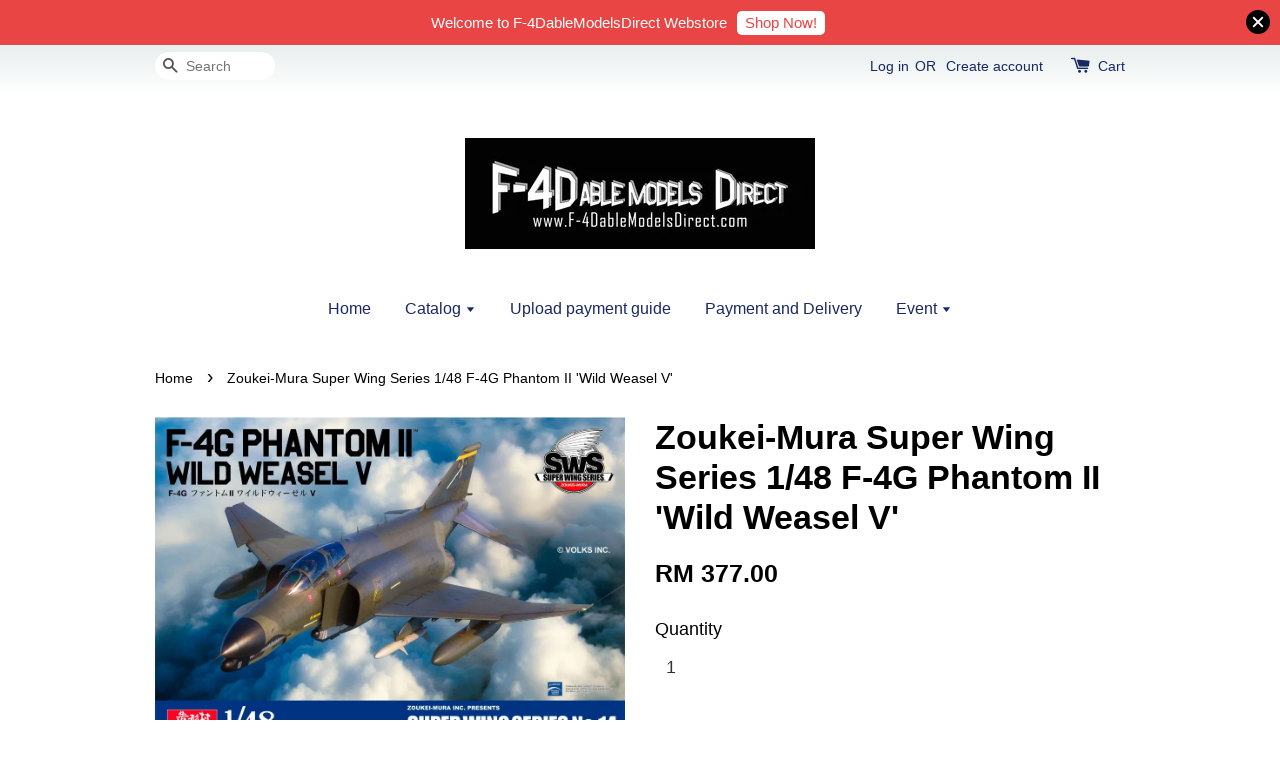

--- FILE ---
content_type: text/html; charset=UTF-8
request_url: https://www.f-4dablemodelsdirect.net/products/zoukei-mura-super-wing-series-1-48-f-4g-phantom-ii-wild-weasel-v-
body_size: 23991
content:
<!doctype html>
<!--[if lt IE 7]><html class="no-js lt-ie9 lt-ie8 lt-ie7" lang="en"> <![endif]-->
<!--[if IE 7]><html class="no-js lt-ie9 lt-ie8" lang="en"> <![endif]-->
<!--[if IE 8]><html class="no-js lt-ie9" lang="en"> <![endif]-->
<!--[if IE 9 ]><html class="ie9 no-js"> <![endif]-->
<!--[if (gt IE 9)|!(IE)]><!--> <html class="no-js"> <!--<![endif]-->
<head>

  <!-- Basic page needs ================================================== -->
  <meta charset="utf-8">
  <meta http-equiv="X-UA-Compatible" content="IE=edge,chrome=1">

  
  <link rel="icon" href="https://cdn.store-assets.com/s/751573/f/6983280.jpeg" />
  

  <!-- Title and description ================================================== -->
  <title>
  Zoukei-Mura Super Wing Series 1/48 F-4G Phantom II &#39;Wild Weasel V&#39; &ndash; F-4DableModels Direct
  </title>

  
  <meta name="description" content="New from Zoukei-Mura&#39;s Super Wing Series is the next version of the 1/48 &#39;long-nosed&#39; F-4 series - this time the F-4G Wild Weasel.  This kit comes complete with all the key features you will find on the F-4G, which makes it unquestionably the most complete if not accurate kit of the F-4G.  In this kit, you get:  - a pair of newly tooled fuselage halves with all the G-model specific antennas moulded on, - a newly tooled wing and lower fuselage with leading edge maneuvering slats and the belly reinforcement strap characteristic of F-4E&#39;s which were rebuilt with the LE slats, - G-model specific pilot instrument panel, - EWO instrument panel and side consoles, - G-model APR-38/47 nose and chin fairing, - a pair of AGM-88 HARMs and their launch rails, and - decals for an aircraft of the 81 TFS, 52 TFW based at Spangdahlem AB, Germany in the Euro 1 paint scheme.   ">
  

  <!-- Social meta ================================================== -->
  

  <meta property="og:type" content="product">
  <meta property="og:title" content="Zoukei-Mura Super Wing Series 1/48 F-4G Phantom II &#39;Wild Weasel V&#39;">
  <meta property="og:url" content="https://www.f-4dablemodelsdirect.net/products/zoukei-mura-super-wing-series-1-48-f-4g-phantom-ii-wild-weasel-v-">
  
  <meta property="og:image" content="https://cdn.store-assets.com/s/751573/i/47062257.jpeg?width=480&format=webp">
  <meta property="og:image:secure_url" content="https://cdn.store-assets.com/s/751573/i/47062257.jpeg?width=480&format=webp">
  
  <meta property="og:image" content="https://cdn.store-assets.com/s/751573/i/47062258.jpeg?width=480&format=webp">
  <meta property="og:image:secure_url" content="https://cdn.store-assets.com/s/751573/i/47062258.jpeg?width=480&format=webp">
  
  <meta property="og:image" content="https://cdn.store-assets.com/s/751573/i/47062260.jpeg?width=480&format=webp">
  <meta property="og:image:secure_url" content="https://cdn.store-assets.com/s/751573/i/47062260.jpeg?width=480&format=webp">
  
  <meta property="og:price:amount" content="377">
  <meta property="og:price:currency" content="MYR">


<meta property="og:description" content="New from Zoukei-Mura's Super Wing Series is the next version of the 1/48 'long-nosed' F-4 series - this time the F-4G Wild Weasel.  This kit comes complete with all the key features you will find on the F-4G, which makes it unquestionably the most complete if not accurate kit of the F-4G.  In this kit, you get:  - a pair of newly tooled fuselage halves with all the G-model specific antennas moulded on, - a newly tooled wing and lower fuselage with leading edge maneuvering slats and the belly reinforcement strap characteristic of F-4E's which were rebuilt with the LE slats, - G-model specific pilot instrument panel, - EWO instrument panel and side consoles, - G-model APR-38/47 nose and chin fairing, - a pair of AGM-88 HARMs and their launch rails, and - decals for an aircraft of the 81 TFS, 52 TFW based at Spangdahlem AB, Germany in the Euro 1 paint scheme.   ">
<meta property="og:site_name" content="F-4DableModels Direct">



  <meta name="twitter:card" content="summary">




  <meta name="twitter:title" content="Zoukei-Mura Super Wing Series 1/48 F-4G Phantom II &#39;Wild Weasel V&#39;">
  <meta name="twitter:description" content="New from Zoukei-Mura&amp;#39;s Super Wing Series is the next version of the 1/48 &amp;#39;long-nosed&amp;#39; F-4 series - this time the F-4G Wild Weasel.This kit comes complete with all the key features you will">
  <meta name="twitter:image" content="">
  <meta name="twitter:image:width" content="480">
  <meta name="twitter:image:height" content="480">




  <!-- Helpers ================================================== -->
  <link rel="canonical" href="https://www.f-4dablemodelsdirect.net/products/zoukei-mura-super-wing-series-1-48-f-4g-phantom-ii-wild-weasel-v-">
  <meta name="viewport" content="width=device-width,initial-scale=1">
  <meta name="theme-color" content="">

  <!-- CSS ================================================== -->
  <link href="https://store-themes.easystore.co/751573/themes/15/assets/timber.css?t=1769022053" rel="stylesheet" type="text/css" media="screen" />
  <link href="https://store-themes.easystore.co/751573/themes/15/assets/theme.css?t=1769022053" rel="stylesheet" type="text/css" media="screen" />

  




  <script src="//ajax.googleapis.com/ajax/libs/jquery/1.11.0/jquery.min.js" type="text/javascript" ></script>
  <!-- Header hook for plugins ================================================== -->
  
<!-- ScriptTags -->
<script>window.__st={'p': 'product', 'cid': ''};</script><script src='/assets/events.js'></script><script>(function(){function asyncLoad(){var urls=['/assets/traffic.js?v=1'];for(var i=0;i<urls.length;i++){var s=document.createElement('script');s.type='text/javascript';s.async=true;s.src=urls[i];var x=document.getElementsByTagName('script')[0];x.parentNode.insertBefore(s, x);}}window.attachEvent ? window.attachEvent('onload', asyncLoad) : window.addEventListener('load', asyncLoad, false);})();</script>
<!-- /ScriptTags -->


  
<!--[if lt IE 9]>
<script src="//cdnjs.cloudflare.com/ajax/libs/html5shiv/3.7.2/html5shiv.min.js" type="text/javascript" ></script>
<script src="https://store-themes.easystore.co/751573/themes/15/assets/respond.min.js?t=1769022053" type="text/javascript" ></script>
<link href="https://store-themes.easystore.co/751573/themes/15/assets/respond-proxy.html" id="respond-proxy" rel="respond-proxy" />
<link href="//www.f-4dablemodelsdirect.net/search?q=cafe809cef18603fb230a5f1f14557c5" id="respond-redirect" rel="respond-redirect" />
<script src="//www.f-4dablemodelsdirect.net/search?q=cafe809cef18603fb230a5f1f14557c5" type="text/javascript"></script>
<![endif]-->



  <script src="https://store-themes.easystore.co/751573/themes/15/assets/modernizr.min.js?t=1769022053" type="text/javascript" ></script>

  
  
  <script>
  (function(i,s,o,g,r,a,m){i['GoogleAnalyticsObject']=r;i[r]=i[r]||function(){
  (i[r].q=i[r].q||[]).push(arguments)},i[r].l=1*new Date();a=s.createElement(o),
  m=s.getElementsByTagName(o)[0];a.async=1;a.src=g;m.parentNode.insertBefore(a,m)
  })(window,document,'script','https://www.google-analytics.com/analytics.js','ga');

  ga('create', '', 'auto','myTracker');
  ga('myTracker.send', 'pageview');

  </script>
  
<!-- Snippet:global/head: Google Search Console -->
<meta name="google-site-verification" content="abc123">
<!-- /Snippet -->

</head>

<body id="zoukei-mura-super-wing-series-1-48-f-4g-phantom-ii--wild-weasel-v-" class="template-product" >
  
<!-- Snippet:global/body_start: Announcement Bar -->
<style type="text/css">
body{
	background-position: top 45px center;
}
div#announcementBarTop{
	height: 45px;
}

div#announcementBar{
	position:fixed;top:0px;left:0px;
	width:100%;
	padding:0px;
	margin:0px;
	z-index:2000;
	background:transparent;
	border:0px;
	boxShadow:none;
	display:block;
	opacity:1;
	font-family: Helvetica, Arial, sans-serif;	font-size:15px;
}

div#announcementBar>div{
	width:100%;
	padding:3px 0px;
	margin:0px;
    position: relative;
}

div#announcementBar>div>div{
	margin:0px;
	padding:6px 10px;
	border-top:1px dashed transparent;
	border-bottom:1px dashed transparent;
}

div#announcementBar>div *{
	padding:0px;
	margin:0px;
	width:auto;
	background:transparent;
	color:inherit;	opacity:1;
	vertical-align:middle;
	position:static;
	border:0px;
	border-radius:0px;
	box-shadow:none;
}

div#announcementBar img{
	cursor:pointer;
	float:right;
}

div#announcementBar span{
    text-align:center;
    display: -webkit-flex;
    display: -moz-flex;
    display: -ms-flex;
    display: -o-flex;
    display: flex;
    align-items: center;
    flex-wrap: wrap;
    justify-content: center;
}

div#announcementBar a{
    padding:4px 8px;
    vertical-align:baseline;
    border-radius: 5px;
    margin-left: 10px;
    opacity: 1;
    line-height: 1.1;
    text-decoration: none;
    display: inline-block;
    font-weight: 500;
}

div#announcementBar a:hover{
    opacity: 0.8;
}

div#announcementBar #announcementBar_countdown:empty{
    display: none;
}
div#announcementBar .announcementBar_timer.style_1,
div#announcementBar .announcementBar_timer.style_2{
    display: -webkit-inline-flex;
    display: -moz-inline-flex;
    display: -ms-inline-flex;
    display: -o-inline-flex;
    display: inline-flex;
    align-items: center;
    vertical-align: middle;
    padding: 5px 8px;
    margin: 3px 0px 3px 10px;
    border-radius: 8px;
    font-weight: bold;
}
div#announcementBar .announcementBar_timer.style_1 > div,
div#announcementBar .announcementBar_timer.style_2 > div{
    margin: 0 5px;
    line-height: 1.2;
    font-size: 115%;
}
div#announcementBar .announcementBar_timer.style_1 small,
div#announcementBar .announcementBar_timer.style_2 small{
    display: block;
    font-size: 55%;
    line-height: 1.4;
}
div#announcementBar .announcementBar_timer.style_2{
    flex-direction: row;
}
div#announcementBar .announcementBar_timer.style_2 > div{
    position: relative;
    width: 31px;
    font-size: 18px;
}
div#announcementBar .announcementBar_timer.style_2 > div:not(:last-child):after{
    position: absolute;
    content: ':';
    top: 0;
    right: 0;
    margin-right: -7px;
}
div#announcementBar .announcementBar_timer.style_3{
    display: -webkit-inline-flex;
    display: -moz-inline-flex;
    display: -ms-inline-flex;
    display: -o-inline-flex;
    display: inline-flex;
    align-items: center;
    vertical-align: middle;
    border-radius: 5px;
    padding: 5px 5px;
    margin-left: 10px;
    font-weight: bold;
}
div#announcementBar .announcementBar_timer.style_3 > div{
    margin: 0 3px;
    line-height: 1.1;
}
div#announcementBar .announcementBar_timer.style_3 small{
    font-weight: bold;
    line-height: 1.1;
    font-size: 65%;
}


div#announcementBar .announcement-close {
    position: relative;
    float: right;
    width: 24px;
    height: 24px;
    opacity: 1;
    background: #000;
    border-radius: 50%;
    cursor: pointer;
}
div#announcementBar .announcement-close:hover {
    opacity: 0.6;
}
div#announcementBar .announcement-close:before,div#announcementBar .announcement-close:after {
    position: absolute;
    left: 11px;
    top: 5px;
    content: ' ';
    height: 14px;
    width: 2px;
    background-color: #fff;
    border-radius: 3px;
}
div#announcementBar .announcement-close:before {
    transform: rotate(45deg);
}
div#announcementBar .announcement-close:after {
    transform: rotate(-45deg);
}
</style>

<div id="announcementBarTop"></div>
<div id="announcementBar">
	<div style="color: rgb(255, 255, 255); background: rgb(233, 69, 69);">
		<div >
			<span id="announcement_close" class="announcement-close"></span>
			<span>
        Welcome to F-4DableModelsDirect Webstore
        <a href="/" style="color: rgb(233, 69, 69); background: rgb(255, 255, 255);">Shop Now!</a>
        
			</span>
		</div>
	</div>
</div>


<script>

  var countdown_interval = setInterval(function(){
    var startDate = new Date();
    var endDateStr = "2021-08-11 00:00";
    var endDate = new Date(endDateStr.replace(/-/g, "/"));
    var seconds = (endDate.getTime() - startDate.getTime()) / 1000;

    var days = parseInt(seconds / 86400);
    var hours = parseInt((seconds % 86400) / 3600);
    var mins = parseInt((seconds % 86400 % 3600) / 60);
    var secs = parseInt((seconds % 86400 % 3600) % 60);

    var announcementBar_countdown = document.getElementById("announcementBar_countdown");
    if(announcementBar_countdown){
        announcementBar_countdown.innerHTML = "<div>"+days + " <small>Days</small> </div><div>" + hours + " <small>Hours</small></div><div> " + mins + " <small>Mins</small> </div><div>" + secs + " <small>Secs</small></div>";
        $('#announcementBarTop').css('height', $('#announcementBar').height());
        if(seconds <= 0){
            $("#announcementBarTop,#announcementBar").remove()
        }
    }else{
        clearInterval(countdown_interval);
    }
  }, 1000);

(function(){

	var loadScript = function(url, callback){
		var script = document.createElement("script");
		script.type = "text/javascript";
		// If the browser is Internet Explorer.
		if (script.readyState){
			script.onreadystatechange = function(){
				if (script.readyState == "loaded" || script.readyState == "complete"){
					script.onreadystatechange = null;
					callback();
				}
			};
		// For any other browser.
		} else {
			script.onload = function(){
				callback();
			};
		}
		script.src = url;
		document.getElementsByTagName("head")[0].appendChild(script);
	};

	var announcementBarAppJS = function($){

		$('#announcementBarTop').css('height', $('#announcementBar').height());

		$('#announcementBar #announcement_close').on('click', function(){
			$('#announcementBar, #announcementBarTop').animate({
            	marginTop	: '-='+$('#announcementBar').height()+'px'
            }, 200, 'linear');
    });


	}

	if(typeof jQuery === 'undefined') {
		loadScript('//ajax.googleapis.com/ajax/libs/jquery/1.11.2/jquery.min.js', function(){
			jQuery = jQuery.noConflict(true);
			announcementBarAppJS(jQuery);
		});
	}else{
		announcementBarAppJS(jQuery);
	}

})();
</script>

<!-- /Snippet -->

<!-- Snippet:global/body_start: Console Extension -->
<div id='es_console' style='display: none;'>751573</div>
<!-- /Snippet -->


  <style>
  .search-modal__form{
    position: relative;
  }
  
  .dropdown-wrapper {
    position: relative;
  }
  
  .dropdown-wrapper:hover .dropdown {
    display: block;
  }
  
  .dropdown {
    display: none;
    position: absolute;
    top: 100%;
    left: -20px;
    width: 100%;
    padding: 8px 0;
    margin: 0;
    background-color: #fff;
    z-index: 1000;
    border-radius: 5px;
    border: 1px solid rgba(var(--color-foreground), 1);
    border-top: none;
    overflow-x: hidden;
    overflow-y: auto;
    max-height: 350px;
    min-width: 150px;
    box-shadow: 0 0 5px rgba(0,0,0,0.1);
  }
    
  .dropdown li,.dropdown a{
    display: block;
  }
  .dropdown a{
    text-decoration: none;
    padding: 2px 10px;
    color: #000 !important;
  }
  
  .dropdown-item {
    padding: 0.4rem 2rem;
    cursor: pointer;
    line-height: 1.4;
    overflow: hidden;
    text-overflow: ellipsis;
    white-space: nowrap;
  }
  
  .dropdown-item:hover{
    background-color: #f3f3f3;
  }
  
  .search__input.is-focus{
    border-radius: 15px;
    border-bottom-left-radius: 0;
    border-bottom-right-radius: 0;
    border: 1px solid rgba(var(--color-foreground), 1);
    border-bottom: none;
    box-shadow: none;
  }
  
  .clear-all {
    text-align: right;
    padding: 0 2rem 0.2rem;
    line-height: 1;
    font-size: 70%;
    margin-bottom: -2px;
  }
  
  .clear-all:hover{
    background-color: #fff;
  }
  
  .referral-notification {
    position: absolute;
    top: 100%;
    right: -12px;
    background: white;
    border: 1px solid #e0e0e0;
    border-radius: 8px;
    box-shadow: 0 4px 12px rgba(0, 0, 0, 0.15);
    width: 280px;
    z-index: 1000;
    padding: 16px;
    margin-top: 8px;
    font-size: 14px;
    line-height: 1.4;
  }
  
  .referral-notification::before {
    content: '';
    position: absolute;
    top: -8px;
    right: 20px;
    width: 0;
    height: 0;
    border-left: 8px solid transparent;
    border-right: 8px solid transparent;
    border-bottom: 8px solid white;
  }
  
  .referral-notification::after {
    content: '';
    position: absolute;
    top: -9px;
    right: 20px;
    width: 0;
    height: 0;
    border-left: 8px solid transparent;
    border-right: 8px solid transparent;
    border-bottom: 8px solid #e0e0e0;
  }
  
  .referral-notification h4 {
    margin: 0 0 8px 0;
    color: #2196F3;
    font-size: 16px;
    font-weight: 600;
  }
  
  .referral-notification p {
    margin: 0 0 12px 0;
    color: #666;
  }
  
  .referral-notification .referral-code {
    background: #f5f5f5;
    padding: 8px;
    border-radius: 4px;
    font-family: monospace;
    font-size: 13px;
    text-align: center;
    margin: 8px 0;
    border: 1px solid #ddd;
  }
  
  .referral-notification .close-btn {
    position: absolute;
    top: 8px;
    right: 8px;
    background: none;
    border: none;
    font-size: 18px;
    color: #999;
    cursor: pointer;
    padding: 0;
    width: 20px;
    height: 20px;
    line-height: 1;
  }
  
  .referral-notification .close-btn:hover {
    color: #333;
  }
  
  .referral-notification .action-btn {
    background: #2196F3;
    color: white;
    border: none;
    padding: 8px 16px;
    border-radius: 4px;
    cursor: pointer;
    font-size: 12px;
    margin-right: 8px;
    margin-top: 8px;
  }
  
  .referral-notification .action-btn:hover {
    background: #1976D2;
  }
  
  .referral-notification .dismiss-btn {
    background: transparent;
    color: #666;
    border: 1px solid #ddd;
    padding: 8px 16px;
    border-radius: 4px;
    cursor: pointer;
    font-size: 12px;
    margin-top: 8px;
  }
  
  .referral-notification .dismiss-btn:hover {
    background: #f5f5f5;
  }
  .referral-modal__dialog {
    transform: translate(-50%, 0);
    transition: transform var(--duration-default) ease, visibility 0s;
    z-index: 10000;
    position: fixed;
    top: 20vh;
    left: 50%;
    width: 100%;
    max-width: 350px;
    box-shadow: 0 4px 12px rgba(0, 0, 0, 0.15);
    border-radius: 12px;
    background-color: #fff;
    color: #000;
    padding: 20px;
    text-align: center;
  }
  .modal-overlay.referral-modal-overlay {
    position: fixed;
    top: 0;
    left: 0;
    width: 100%;
    height: 100%;
    background-color: rgba(0, 0, 0, 0.7);
    z-index: 2001;
    display: block;
    opacity: 1;
    transition: opacity var(--duration-default) ease, visibility 0s;
  }
</style>

<div class="header-bar">
  <div class="wrapper medium-down--hide">
    <div class="large--display-table">

      <div class="header-bar__left large--display-table-cell">

        

        

        
          
            <div class="header-bar__module header-bar__search">
              
  <form action="/search" method="get" class="header-bar__search-form clearfix" role="search">
    
    <button type="submit" class="btn icon-fallback-text header-bar__search-submit">
      <span class="icon icon-search" aria-hidden="true"></span>
      <span class="fallback-text">Search</span>
    </button>
    <input type="search" name="q" value="" aria-label="Search" class="header-bar__search-input" placeholder="Search" autocomplete="off">
    <div class="dropdown" id="searchDropdown"></div>
    <input type="hidden" name="search_history" id="search_history">
  </form>


<script>
  var _search_history_listings = ""
  if(_search_history_listings != "") localStorage.setItem('searchHistory', JSON.stringify(_search_history_listings));

  function clearAll() {
    localStorage.removeItem('searchHistory');
  
    var customer = "";
    if(customer) {
      // Your logic to clear all data or call an endpoint
      fetch('/account/search_histories', {
          method: 'DELETE',
          headers: {
            "Content-Type": "application/json",
            "X-Requested-With": "XMLHttpRequest"
          },
          body: JSON.stringify({
            _token: "4TzRwMYsWynRY7Epo3xzfDTNSloV5wMp5dVbvKQr"
          }),
      })
      .then(response => response.json())
    }
  }
  // End - store view history in local storage
  
  // search history dropdown  
  var searchInputs = document.querySelectorAll('input[type=search]');
  
  if(searchInputs.length > 0) {
    
    searchInputs.forEach((searchInput)=>{
    
      searchInput.addEventListener('focus', function() {
        var searchDropdown = searchInput.closest('form').querySelector('#searchDropdown');
        searchDropdown.innerHTML = ''; // Clear existing items
  
        // retrieve data from local storage
        var searchHistoryData = JSON.parse(localStorage.getItem('searchHistory')) || [];
  
        // Convert JSON to string
        var search_history_json = JSON.stringify(searchHistoryData);
  
        // Set the value of the hidden input
        searchInput.closest('form').querySelector("#search_history").value = search_history_json;
  
        // create dropdown items
        var clearAllItem = document.createElement('div');
        clearAllItem.className = 'dropdown-item clear-all';
        clearAllItem.textContent = 'Clear';
        clearAllItem.addEventListener('click', function() {
            clearAll();
            searchDropdown.style.display = 'none';
            searchInput.classList.remove('is-focus');
        });
        searchDropdown.appendChild(clearAllItem);
  
        // create dropdown items
        searchHistoryData.forEach(function(item) {
          var dropdownItem = document.createElement('div');
          dropdownItem.className = 'dropdown-item';
          dropdownItem.textContent = item.term;
          dropdownItem.addEventListener('click', function() {
            searchInput.value = item.term;
            searchDropdown.style.display = 'none';
          });
          searchDropdown.appendChild(dropdownItem);
        });
  
        if(searchHistoryData.length > 0){
          // display the dropdown
          searchInput.classList.add('is-focus');
          document.body.classList.add('search-input-focus');
          searchDropdown.style.display = 'block';
        }
      });
  
      searchInput.addEventListener("focusout", (event) => {
        var searchDropdown = searchInput.closest('form').querySelector('#searchDropdown');
        searchInput.classList.remove('is-focus');
        searchDropdown.classList.add('transparent');
        setTimeout(()=>{
          searchDropdown.style.display = 'none';
          searchDropdown.classList.remove('transparent');
          document.body.classList.remove('search-input-focus');
        }, 400);
      });
    })
  }
  // End - search history dropdown
</script>
            </div>
          
        

      </div>

      <div class="header-bar__right large--display-table-cell">
        
          <ul class="header-bar__module header-bar__module--list" style="position: relative;">
            
              
              
                <li>
                  <a href="/account/login">Log in</a>
                </li><li>OR</li>
                
              
              
                <li>
                <a href="/account/register">Create account</a>
                </li>
                
              

              <!-- Referral Notification Popup for Desktop -->
              <div id="referralNotification" class="referral-notification" style="display: none;">
                <button class="close-btn" onclick="dismissReferralNotification()">&times;</button>
                <div style="text-align: center; margin-bottom: 16px;">
                  <div style="width: 100px; height: 100px; margin: 0 auto;">
                    <img src="https://resources.easystore.co/storefront/icons/channels/vector_referral_program.svg">
                  </div>
                </div>
                <p id="referralSignupMessage" style="text-align: center; font-size: 14px; color: #666; margin: 0 0 20px 0;">
                  Your friend gifted you   credit! Sign up now to redeem.
                </p>
                <div style="text-align: center;">
                  <button class="btn" onclick="goToSignupPage()" style="width: 100%; color: #fff;">
                    Sign Up
                  </button>
                </div>
              </div>
            
          </ul>
        
        





        <div class="header-bar__module">
          <span class="header-bar__sep" aria-hidden="true"></span>
          <a href="/cart" class="cart-page-link">
            <span class="icon icon-cart header-bar__cart-icon" aria-hidden="true"></span>
          </a>
        </div>

        <div class="header-bar__module">
          
          <a href="/cart" class="cart-page-link">
            Cart<span class="hidden-count">:</span>
            <span class="cart-count header-bar__cart-count hidden-count">0</span>
          </a>
        </div>

        
          
        

      </div>
    </div>
  </div>
  <div class="wrapper large--hide" style="padding: 5px 30px 0;">
    <button type="button" class="mobile-nav-trigger" id="MobileNavTrigger">
      <span class="icon icon-hamburger" aria-hidden="true"></span>
      Menu
    </button>

    
      
        <!-- Referral Notification Modal for Mobile -->
        <details-modal class="referral-modal" id="referralMobileModal">
          <details>
            <summary class="referral-modal__toggle" aria-haspopup="dialog" aria-label="Open referral modal" style="display: none;">
            </summary>
            <div class="modal-overlay referral-modal-overlay"></div>
            <div class="referral-modal__dialog" role="dialog" aria-modal="true" aria-label="Referral notification">
              <div class="referral-modal__content">
                <button type="button" class="modal__close-button" aria-label="Close" onclick="closeMobileReferralModal()" style="position: absolute; top: 16px; right: 16px; background: none; border: none; font-size: 24px; cursor: pointer;">
                  &times;
                </button>

                <div style="margin-bottom: 24px;">
                  <div style="width: 120px; height: 120px; margin: 0 auto 20px;">
                    <img src="https://resources.easystore.co/storefront/icons/channels/vector_referral_program.svg" style="width: 100%; height: 100%;">
                  </div>
                </div>

                <p id="referralSignupMessageMobile" style="font-size: 16px; color: #333; margin: 0 0 30px 0; line-height: 1.5;">
                  Your friend gifted you   credit! Sign up now to redeem.
                </p>

                <button type="button" class="btn" onclick="goToSignupPageFromMobile()" style="width: 100%; color: #fff;">
                  Sign Up
                </button>
              </div>
            </div>
          </details>
        </details-modal>
      
    
   

    <a href="/cart" class="cart-page-link mobile-cart-page-link">
      <span class="icon icon-cart header-bar__cart-icon" aria-hidden="true"></span>
      Cart
      <span class="cart-count  hidden-count">0</span>
    </a>
     <div class="mobile-cart-page-link" style="margin-right: 20px;">
      





    </div>
  </div>
  <ul id="MobileNav" class="mobile-nav large--hide">
  
  
  
  <li class="mobile-nav__link" aria-haspopup="true">
    
    <a href="/"  class="mobile-nav">
      Home
    </a>
    
  </li>
  
  
  <li class="mobile-nav__link" aria-haspopup="true">
    
    
    <a href="/collections/all" class="mobile-nav__sublist-trigger">
      Catalog
      <span class="icon-fallback-text mobile-nav__sublist-expand">
  <span class="icon icon-plus" aria-hidden="true"></span>
  <span class="fallback-text">+</span>
</span>
<span class="icon-fallback-text mobile-nav__sublist-contract">
  <span class="icon icon-minus" aria-hidden="true"></span>
  <span class="fallback-text">-</span>
</span>
    </a>
    <ul class="mobile-nav__sublist">
      
      
      
      <li class="mobile-nav__sublist-link" aria-haspopup="true">
        
        <a href="/collections/new-arrival"  class="mobile-nav">
          New arrivals!
        </a>
        
      </li>
      
      
      <li class="mobile-nav__sublist-link" aria-haspopup="true">
        
        <a href="/collections/books"  class="mobile-nav">
          Books
        </a>
        
      </li>
      
      
      <li class="mobile-nav__sublist-link" aria-haspopup="true">
        
        
        <a href="/collections/decals" class="mobile-nav__sublist-trigger">
          Decals
          <span class="icon-fallback-text mobile-nav__sublist-expand">
  <span class="icon icon-plus" aria-hidden="true"></span>
  <span class="fallback-text">+</span>
</span>
<span class="icon-fallback-text mobile-nav__sublist-contract">
  <span class="icon icon-minus" aria-hidden="true"></span>
  <span class="fallback-text">-</span>
</span>
        </a>
        <ul class="mobile-nav__sublist">
          
          
          
          <li class="mobile-nav__sublist-link" aria-haspopup="true">
            
            
            <a href="/collections/aircraft-1" class="mobile-nav__sublist-trigger">
              Aircraft
              <span class="icon-fallback-text mobile-nav__sublist-expand">
  <span class="icon icon-plus" aria-hidden="true"></span>
  <span class="fallback-text">+</span>
</span>
<span class="icon-fallback-text mobile-nav__sublist-contract">
  <span class="icon icon-minus" aria-hidden="true"></span>
  <span class="fallback-text">-</span>
</span>
            </a>
            <ul class="mobile-nav__sublist">
              
              
              <li class="mobile-nav__sublist-link">
                <a href="/collections/1-72-decals">1/72 Decals</a>
              </li>
              
              <li class="mobile-nav__sublist-link">
                <a href="/collections/1-48-decals">1/48 Decals</a>
              </li>
              
              <li class="mobile-nav__sublist-link">
                <a href="/collections/1-32-decals">1/32 Decals</a>
              </li>
              
            </ul>
            
          </li>
          
        </ul>
        
      </li>
      
      
      <li class="mobile-nav__sublist-link" aria-haspopup="true">
        
        
        <a href="/collections/model-kits" class="mobile-nav__sublist-trigger">
          Model Kits
          <span class="icon-fallback-text mobile-nav__sublist-expand">
  <span class="icon icon-plus" aria-hidden="true"></span>
  <span class="fallback-text">+</span>
</span>
<span class="icon-fallback-text mobile-nav__sublist-contract">
  <span class="icon icon-minus" aria-hidden="true"></span>
  <span class="fallback-text">-</span>
</span>
        </a>
        <ul class="mobile-nav__sublist">
          
          
          
          <li class="mobile-nav__sublist-link" aria-haspopup="true">
            
            
            <a href="/collections/aircraft" class="mobile-nav__sublist-trigger">
              Aircraft
              <span class="icon-fallback-text mobile-nav__sublist-expand">
  <span class="icon icon-plus" aria-hidden="true"></span>
  <span class="fallback-text">+</span>
</span>
<span class="icon-fallback-text mobile-nav__sublist-contract">
  <span class="icon icon-minus" aria-hidden="true"></span>
  <span class="fallback-text">-</span>
</span>
            </a>
            <ul class="mobile-nav__sublist">
              
              
              <li class="mobile-nav__sublist-link">
                <a href="/collections/1-200-aircraft">1/200 Aircraft</a>
              </li>
              
              <li class="mobile-nav__sublist-link">
                <a href="/collections/1-144-aircraft">1/144 Aircraft</a>
              </li>
              
              <li class="mobile-nav__sublist-link">
                <a href="/collections/1-72-aircraft">1/72 Aircraft</a>
              </li>
              
              <li class="mobile-nav__sublist-link">
                <a href="/collections/1-48-aircraft">1/48 Aircraft</a>
              </li>
              
              <li class="mobile-nav__sublist-link">
                <a href="/collections/1-32-aircraft">1/32 Aircraft</a>
              </li>
              
              <li class="mobile-nav__sublist-link">
                <a href="/collections/others-aircraft">Others Aircraft</a>
              </li>
              
            </ul>
            
          </li>
          
          
          <li class="mobile-nav__sublist-link" aria-haspopup="true">
            
            
            <a href="/collections/afv" class="mobile-nav__sublist-trigger">
              AFV
              <span class="icon-fallback-text mobile-nav__sublist-expand">
  <span class="icon icon-plus" aria-hidden="true"></span>
  <span class="fallback-text">+</span>
</span>
<span class="icon-fallback-text mobile-nav__sublist-contract">
  <span class="icon icon-minus" aria-hidden="true"></span>
  <span class="fallback-text">-</span>
</span>
            </a>
            <ul class="mobile-nav__sublist">
              
              
              <li class="mobile-nav__sublist-link">
                <a href="/collections/1-72-afv">1/72 AFV</a>
              </li>
              
              <li class="mobile-nav__sublist-link">
                <a href="/collections/1-35-afv">1/35 AFV</a>
              </li>
              
              <li class="mobile-nav__sublist-link">
                <a href="/collections/others-afv">Others AFV</a>
              </li>
              
            </ul>
            
          </li>
          
          
          <li class="mobile-nav__sublist-link" aria-haspopup="true">
            
            
            <a href="/collections/ships" class="mobile-nav__sublist-trigger">
              Ships
              <span class="icon-fallback-text mobile-nav__sublist-expand">
  <span class="icon icon-plus" aria-hidden="true"></span>
  <span class="fallback-text">+</span>
</span>
<span class="icon-fallback-text mobile-nav__sublist-contract">
  <span class="icon icon-minus" aria-hidden="true"></span>
  <span class="fallback-text">-</span>
</span>
            </a>
            <ul class="mobile-nav__sublist">
              
              
              <li class="mobile-nav__sublist-link">
                <a href="/collections/1-700-ship">1/700 Ship</a>
              </li>
              
              <li class="mobile-nav__sublist-link">
                <a href="/collections/1-350-ship">1/350 Ship</a>
              </li>
              
            </ul>
            
          </li>
          
          
          <li class="mobile-nav__sublist-link" aria-haspopup="true">
            
            
            <a href="/collections/figures" class="mobile-nav__sublist-trigger">
              Figures
              <span class="icon-fallback-text mobile-nav__sublist-expand">
  <span class="icon icon-plus" aria-hidden="true"></span>
  <span class="fallback-text">+</span>
</span>
<span class="icon-fallback-text mobile-nav__sublist-contract">
  <span class="icon icon-minus" aria-hidden="true"></span>
  <span class="fallback-text">-</span>
</span>
            </a>
            <ul class="mobile-nav__sublist">
              
              
              <li class="mobile-nav__sublist-link">
                <a href="/collections/1-32-figure">1/32 Figure</a>
              </li>
              
              <li class="mobile-nav__sublist-link">
                <a href="/collections/1-35-figure">1/35 Figure</a>
              </li>
              
              <li class="mobile-nav__sublist-link">
                <a href="/collections/1-12-figure">1/12 Figure</a>
              </li>
              
            </ul>
            
          </li>
          
          
          <li class="mobile-nav__sublist-link" aria-haspopup="true">
            
            <a href="/collections/sci-fi"  class="mobile-nav">
              Sci-Fi
            </a>
            
          </li>
          
          
          <li class="mobile-nav__sublist-link" aria-haspopup="true">
            
            
            <a href="/collections/car-motorcycle" class="mobile-nav__sublist-trigger">
              Car & Motorcycle
              <span class="icon-fallback-text mobile-nav__sublist-expand">
  <span class="icon icon-plus" aria-hidden="true"></span>
  <span class="fallback-text">+</span>
</span>
<span class="icon-fallback-text mobile-nav__sublist-contract">
  <span class="icon icon-minus" aria-hidden="true"></span>
  <span class="fallback-text">-</span>
</span>
            </a>
            <ul class="mobile-nav__sublist">
              
              
              <li class="mobile-nav__sublist-link">
                <a href="/collections/1-12-motorcycle">1/12 Motorcycle</a>
              </li>
              
              <li class="mobile-nav__sublist-link">
                <a href="/collections/1-24-car-motorcycle">1/24 Car & Motorcycle</a>
              </li>
              
            </ul>
            
          </li>
          
        </ul>
        
      </li>
      
      
      <li class="mobile-nav__sublist-link" aria-haspopup="true">
        
        <a href="/collections/misc"  class="mobile-nav">
          Misc
        </a>
        
      </li>
      
      
      <li class="mobile-nav__sublist-link" aria-haspopup="true">
        
        
        <a href="/collections/accessory" class="mobile-nav__sublist-trigger">
          Accessories
          <span class="icon-fallback-text mobile-nav__sublist-expand">
  <span class="icon icon-plus" aria-hidden="true"></span>
  <span class="fallback-text">+</span>
</span>
<span class="icon-fallback-text mobile-nav__sublist-contract">
  <span class="icon icon-minus" aria-hidden="true"></span>
  <span class="fallback-text">-</span>
</span>
        </a>
        <ul class="mobile-nav__sublist">
          
          
          
          <li class="mobile-nav__sublist-link" aria-haspopup="true">
            
            <a href="/collections/1-72-accessory"  class="mobile-nav">
              1/72 Aircraft Accessory
            </a>
            
          </li>
          
          
          <li class="mobile-nav__sublist-link" aria-haspopup="true">
            
            <a href="/collections/1-48-accessory"  class="mobile-nav">
              1/48 Aircraft Accessory
            </a>
            
          </li>
          
          
          <li class="mobile-nav__sublist-link" aria-haspopup="true">
            
            <a href="/collections/1-32-aircraft-accessory"  class="mobile-nav">
              1/32 Aircraft Accessory
            </a>
            
          </li>
          
          
          <li class="mobile-nav__sublist-link" aria-haspopup="true">
            
            <a href="/collections/1-35-armor-accessories"  class="mobile-nav">
              1/35 Armor Accessory
            </a>
            
          </li>
          
          
          <li class="mobile-nav__sublist-link" aria-haspopup="true">
            
            <a href="/collections/1-350-ship-accessory"  class="mobile-nav">
              1/350 Ship Accessory
            </a>
            
          </li>
          
        </ul>
        
      </li>
      
      
      <li class="mobile-nav__sublist-link" aria-haspopup="true">
        
        <a href="/collections/aircraft-2"  class="mobile-nav">
          Aircraft
        </a>
        
      </li>
      
    </ul>
    
  </li>
  
  
  <li class="mobile-nav__link" aria-haspopup="true">
    
    <a href="/pages/methods-of-payment"  class="mobile-nav">
      Upload payment guide
    </a>
    
  </li>
  
  
  <li class="mobile-nav__link" aria-haspopup="true">
    
    <a href="/pages/payment-and-delivery"  class="mobile-nav">
      Payment and Delivery
    </a>
    
  </li>
  
  
  <li class="mobile-nav__link" aria-haspopup="true">
    
    
    <a href="/F4-Event" class="mobile-nav__sublist-trigger">
      Event
      <span class="icon-fallback-text mobile-nav__sublist-expand">
  <span class="icon icon-plus" aria-hidden="true"></span>
  <span class="fallback-text">+</span>
</span>
<span class="icon-fallback-text mobile-nav__sublist-contract">
  <span class="icon icon-minus" aria-hidden="true"></span>
  <span class="fallback-text">-</span>
</span>
    </a>
    <ul class="mobile-nav__sublist">
      
      
      
      <li class="mobile-nav__sublist-link" aria-haspopup="true">
        
        <a href="/pages/fmm"  class="mobile-nav">
          FineMolds Model Meet 2023
        </a>
        
      </li>
      
      
      <li class="mobile-nav__sublist-link" aria-haspopup="true">
        
        <a href="/pages/f4dablemodelsdirect-scale-modelling-for-all-event-jayaone"  class="mobile-nav">
          FineMolds Model Meet 2024
        </a>
        
      </li>
      
      
      <li class="mobile-nav__sublist-link" aria-haspopup="true">
        
        <a href="/pages/finemolds-model-meet-2025"  class="mobile-nav">
          FineMolds Model Meet 2025
        </a>
        
      </li>
      
    </ul>
    
  </li>
  

  

  
  
  
  <li class="mobile-nav__link">
    <a href="/account/login">Log in</a>
  </li>
  
  <li class="mobile-nav__link">
    <a href="/account/register">Create account</a>
  </li>
  
  
  
  
    
  <li class="mobile-nav__link">
    
    <div class="header-bar__module header-bar__search">
      
  <form action="/search" method="get" class="header-bar__search-form clearfix" role="search">
    
    <button type="submit" class="btn icon-fallback-text header-bar__search-submit">
      <span class="icon icon-search" aria-hidden="true"></span>
      <span class="fallback-text">Search</span>
    </button>
    <input type="search" name="q" value="" aria-label="Search" class="header-bar__search-input" placeholder="Search" autocomplete="off">
    <div class="dropdown" id="searchDropdown"></div>
    <input type="hidden" name="search_history" id="search_history">
  </form>


<script>
  var _search_history_listings = ""
  if(_search_history_listings != "") localStorage.setItem('searchHistory', JSON.stringify(_search_history_listings));

  function clearAll() {
    localStorage.removeItem('searchHistory');
  
    var customer = "";
    if(customer) {
      // Your logic to clear all data or call an endpoint
      fetch('/account/search_histories', {
          method: 'DELETE',
          headers: {
            "Content-Type": "application/json",
            "X-Requested-With": "XMLHttpRequest"
          },
          body: JSON.stringify({
            _token: "4TzRwMYsWynRY7Epo3xzfDTNSloV5wMp5dVbvKQr"
          }),
      })
      .then(response => response.json())
    }
  }
  // End - store view history in local storage
  
  // search history dropdown  
  var searchInputs = document.querySelectorAll('input[type=search]');
  
  if(searchInputs.length > 0) {
    
    searchInputs.forEach((searchInput)=>{
    
      searchInput.addEventListener('focus', function() {
        var searchDropdown = searchInput.closest('form').querySelector('#searchDropdown');
        searchDropdown.innerHTML = ''; // Clear existing items
  
        // retrieve data from local storage
        var searchHistoryData = JSON.parse(localStorage.getItem('searchHistory')) || [];
  
        // Convert JSON to string
        var search_history_json = JSON.stringify(searchHistoryData);
  
        // Set the value of the hidden input
        searchInput.closest('form').querySelector("#search_history").value = search_history_json;
  
        // create dropdown items
        var clearAllItem = document.createElement('div');
        clearAllItem.className = 'dropdown-item clear-all';
        clearAllItem.textContent = 'Clear';
        clearAllItem.addEventListener('click', function() {
            clearAll();
            searchDropdown.style.display = 'none';
            searchInput.classList.remove('is-focus');
        });
        searchDropdown.appendChild(clearAllItem);
  
        // create dropdown items
        searchHistoryData.forEach(function(item) {
          var dropdownItem = document.createElement('div');
          dropdownItem.className = 'dropdown-item';
          dropdownItem.textContent = item.term;
          dropdownItem.addEventListener('click', function() {
            searchInput.value = item.term;
            searchDropdown.style.display = 'none';
          });
          searchDropdown.appendChild(dropdownItem);
        });
  
        if(searchHistoryData.length > 0){
          // display the dropdown
          searchInput.classList.add('is-focus');
          document.body.classList.add('search-input-focus');
          searchDropdown.style.display = 'block';
        }
      });
  
      searchInput.addEventListener("focusout", (event) => {
        var searchDropdown = searchInput.closest('form').querySelector('#searchDropdown');
        searchInput.classList.remove('is-focus');
        searchDropdown.classList.add('transparent');
        setTimeout(()=>{
          searchDropdown.style.display = 'none';
          searchDropdown.classList.remove('transparent');
          document.body.classList.remove('search-input-focus');
        }, 400);
      });
    })
  }
  // End - search history dropdown
</script>
    </div>
    
  </li>
  
</ul>

</div>

<script>
  // referral notification popup
  const referralMessageTemplate = 'Your friend gifted you __CURRENCY_CODE__ __CREDIT_AMOUNT__ credit! Sign up now to redeem.';
  const shopPrefix = 'RM';

  function getCookie(name) {
    const value = `; ${document.cookie}`;
    const parts = value.split(`; ${name}=`);
    if (parts.length === 2) return parts.pop().split(';').shift();
    return null;
  }

  function removeCookie(name) {
    document.cookie = `${name}=; expires=Thu, 01 Jan 1970 00:00:00 UTC; path=/;`;
  }

  function showReferralNotification() {
    const referralCode = getCookie('customer_referral_code');
    
    
    const customerReferralCode = null;
    
    
    const activeReferralCode = referralCode || customerReferralCode;
    const referralData = JSON.parse(localStorage.getItem('referral_notification_data')) || {};
    
    if (referralData.timestamp && referralData.expirationDays) {
      const expirationTime = referralData.timestamp + (referralData.expirationDays * 24 * 60 * 60 * 1000);
      if (Date.now() > expirationTime) {
        localStorage.removeItem('referral_notification_data');
        return;
      }
    }
    
    if (referralData.dismissed) return;
    
    if (activeReferralCode) {
      if (referralData.creditAmount) {
        displayReferralNotification(referralData.creditAmount);
      } else {
        fetchReferralCampaignData(activeReferralCode);
      }
    }
  }
    
  function fetchReferralCampaignData(referralCode) {
    fetch(`/customer/referral_program/campaigns/${referralCode}`)
      .then(response => {
        if (!response.ok) {
          throw new Error('Network response was not ok');
        }
        return response.json();
      })
      .then(data => {
        let refereeCreditAmount = null;
        if (data.data.campaign && data.data.campaign.referral_rules) {
          const refereeRule = data.data.campaign.referral_rules.find(rule => 
            rule.target_type === 'referee' && 
            rule.event_name === 'customer/create' && 
            rule.entitlement && 
            rule.entitlement.type === 'credit'
          );
          
          if (refereeRule) {
            refereeCreditAmount = refereeRule.entitlement.amount;
          }
        }
        
        const referralData = JSON.parse(localStorage.getItem('referral_notification_data')) || {};
        referralData.creditAmount = refereeCreditAmount;
        referralData.dismissed = referralData.dismissed || false;
        referralData.timestamp = Date.now();
        referralData.expirationDays = 3;
        localStorage.setItem('referral_notification_data', JSON.stringify(referralData));
        
        displayReferralNotification(refereeCreditAmount);
      })
      .catch(error => {
        removeCookie('customer_referral_code');
      });
  }
    
  function displayReferralNotification(creditAmount = null) {
    const isMobile = innerWidth <= 749;
    
    if (isMobile) {
      const mobileModal = document.querySelector('#referralMobileModal details');
      const mobileMessageElement = document.getElementById('referralSignupMessageMobile');
      
      if (mobileModal && mobileMessageElement) {
        if (creditAmount) {
          const finalMessage = referralMessageTemplate
            .replace('__CREDIT_AMOUNT__', creditAmount)
            .replace('__CURRENCY_CODE__', shopPrefix);
          
          mobileMessageElement.textContent = finalMessage;
        }
        
        mobileModal.setAttribute('open', '');
      }
    } else {
      const notification = document.getElementById('referralNotification');
      
      if (notification) {
        if (creditAmount) {
          const messageElement = document.getElementById('referralSignupMessage');
          if (messageElement) {
            const finalMessage = referralMessageTemplate
              .replace('__CREDIT_AMOUNT__', creditAmount)
              .replace('__CURRENCY_CODE__', shopPrefix);
            
            messageElement.textContent = finalMessage;
          }
        }
        
        notification.style.display = 'block';
      }
    }
  }

  showReferralNotification();

  addEventListener('beforeunload', function() {
    const referralData = JSON.parse(localStorage.getItem('referral_notification_data')) || {};
    
    if (referralData.creditAmount !== undefined) {
      referralData.creditAmount = null;
      localStorage.setItem('referral_notification_data', JSON.stringify(referralData));
    }
  });

  function closeReferralNotification() {
    const notification = document.getElementById('referralNotification');
    if (notification) {
      notification.style.display = 'none';
    }
  }

  function dismissReferralNotification() {
    const referralData = JSON.parse(localStorage.getItem('referral_notification_data')) || {};
    
    referralData.dismissed = true;
    referralData.timestamp = referralData.timestamp || Date.now();
    referralData.expirationDays = referralData.expirationDays || 3;
    
    localStorage.setItem('referral_notification_data', JSON.stringify(referralData));
    
    closeReferralNotification();
  }

  function goToSignupPage() {
    location.href = '/account/register';
    dismissReferralNotification();
  }

  function closeMobileReferralModal() {
    const mobileModal = document.querySelector('#referralMobileModal details');
    if (mobileModal) {
      mobileModal.removeAttribute('open');
    }
    
    const referralData = JSON.parse(localStorage.getItem('referral_notification_data')) || {};
    referralData.dismissed = true;
    referralData.timestamp = referralData.timestamp || Date.now();
    referralData.expirationDays = referralData.expirationDays || 3;
    localStorage.setItem('referral_notification_data', JSON.stringify(referralData));
  }

  function goToSignupPageFromMobile() {
    location.href = '/account/register';
    closeMobileReferralModal();
  }
  // End - referral notification popup
</script>

  <header class="site-header" role="banner">

    <div class="wrapper">

      

      <div class="grid--full">
        <div class="grid__item">
          
            <div class="h1 site-header__logo" itemscope itemtype="http://schema.org/Organization">
          
            
              <a href="/" class="logo-wrapper" itemprop="url">
                <img src="https://cdn.store-assets.com/s/751573/f/7748563.jpeg?width=350&format=webp" alt="F-4DableModels Direct" itemprop="logo">
              </a>
            
          
            </div>
          
          
            <p class="header-message large--hide">
              <small></small>
            </p>
          
        </div>
      </div>
      <div class="grid--full medium-down--hide">
        <div class="grid__item">
          
<ul class="site-nav" id="AccessibleNav">
  
    
    
      <li >
        <a href="/?limit=20"  class="site-nav__link">Home</a>
      </li>
    
  
    
    
      
      <li class="site-nav--has-dropdown" aria-haspopup="true">
        <a href="/collections/all?limit=20"  class="site-nav__link">
          Catalog
          <span class="icon-fallback-text">
            <span class="icon icon-arrow-down" aria-hidden="true"></span>
          </span>
        </a>
        <ul class="site-nav__dropdown">
          
            
            
              <li >
                <a href="/collections/new-arrival?limit=20"  class="site-nav__link">New arrivals!</a>
              </li>
            
          
            
            
              <li >
                <a href="/collections/books?limit=20"  class="site-nav__link">Books</a>
              </li>
            
          
            
            
              
              <li class="site-nav--has-dropdown">
                <a href="/collections/decals?limit=20"  class="site-nav__link">
                  Decals
                  <span class="icon-fallback-text">
                    <span class="icon icon-arrow-right" aria-hidden="true"></span>
                  </span>
                </a>
                <ul class="site-nav__dropdown">
                  
                    
                    
                      
                      <li class="site-nav--has-dropdown">
                        <a href="/collections/aircraft-1?limit=20"  class="site-nav__link">
                          Aircraft
                          <span class="icon-fallback-text">
                            <span class="icon icon-arrow-right" aria-hidden="true"></span>
                          </span>
                        </a>
                        <ul class="site-nav__dropdown">
                          
                            <li>
                              <a href="/collections/1-72-decals?limit=20"  class="site-nav__link">1/72 Decals</a>
                            </li>
                          
                            <li>
                              <a href="/collections/1-48-decals?limit=20"  class="site-nav__link">1/48 Decals</a>
                            </li>
                          
                            <li>
                              <a href="/collections/1-32-decals?limit=20"  class="site-nav__link">1/32 Decals</a>
                            </li>
                          
                        </ul>
                      </li>
                    
                  
                </ul>
              </li>
            
          
            
            
              
              <li class="site-nav--has-dropdown">
                <a href="/collections/model-kits?limit=20"  class="site-nav__link">
                  Model Kits
                  <span class="icon-fallback-text">
                    <span class="icon icon-arrow-right" aria-hidden="true"></span>
                  </span>
                </a>
                <ul class="site-nav__dropdown">
                  
                    
                    
                      
                      <li class="site-nav--has-dropdown">
                        <a href="/collections/aircraft?limit=20"  class="site-nav__link">
                          Aircraft
                          <span class="icon-fallback-text">
                            <span class="icon icon-arrow-right" aria-hidden="true"></span>
                          </span>
                        </a>
                        <ul class="site-nav__dropdown">
                          
                            <li>
                              <a href="/collections/1-200-aircraft?limit=20"  class="site-nav__link">1/200 Aircraft</a>
                            </li>
                          
                            <li>
                              <a href="/collections/1-144-aircraft?limit=20"  class="site-nav__link">1/144 Aircraft</a>
                            </li>
                          
                            <li>
                              <a href="/collections/1-72-aircraft?limit=20"  class="site-nav__link">1/72 Aircraft</a>
                            </li>
                          
                            <li>
                              <a href="/collections/1-48-aircraft?limit=20"  class="site-nav__link">1/48 Aircraft</a>
                            </li>
                          
                            <li>
                              <a href="/collections/1-32-aircraft?limit=20"  class="site-nav__link">1/32 Aircraft</a>
                            </li>
                          
                            <li>
                              <a href="/collections/others-aircraft?limit=20"  class="site-nav__link">Others Aircraft</a>
                            </li>
                          
                        </ul>
                      </li>
                    
                  
                    
                    
                      
                      <li class="site-nav--has-dropdown">
                        <a href="/collections/afv?limit=20"  class="site-nav__link">
                          AFV
                          <span class="icon-fallback-text">
                            <span class="icon icon-arrow-right" aria-hidden="true"></span>
                          </span>
                        </a>
                        <ul class="site-nav__dropdown">
                          
                            <li>
                              <a href="/collections/1-72-afv?limit=20"  class="site-nav__link">1/72 AFV</a>
                            </li>
                          
                            <li>
                              <a href="/collections/1-35-afv?limit=20"  class="site-nav__link">1/35 AFV</a>
                            </li>
                          
                            <li>
                              <a href="/collections/others-afv?limit=20"  class="site-nav__link">Others AFV</a>
                            </li>
                          
                        </ul>
                      </li>
                    
                  
                    
                    
                      
                      <li class="site-nav--has-dropdown">
                        <a href="/collections/ships?limit=20"  class="site-nav__link">
                          Ships
                          <span class="icon-fallback-text">
                            <span class="icon icon-arrow-right" aria-hidden="true"></span>
                          </span>
                        </a>
                        <ul class="site-nav__dropdown">
                          
                            <li>
                              <a href="/collections/1-700-ship?limit=20"  class="site-nav__link">1/700 Ship</a>
                            </li>
                          
                            <li>
                              <a href="/collections/1-350-ship?limit=20"  class="site-nav__link">1/350 Ship</a>
                            </li>
                          
                        </ul>
                      </li>
                    
                  
                    
                    
                      
                      <li class="site-nav--has-dropdown">
                        <a href="/collections/figures?limit=20"  class="site-nav__link">
                          Figures
                          <span class="icon-fallback-text">
                            <span class="icon icon-arrow-right" aria-hidden="true"></span>
                          </span>
                        </a>
                        <ul class="site-nav__dropdown">
                          
                            <li>
                              <a href="/collections/1-32-figure?limit=20"  class="site-nav__link">1/32 Figure</a>
                            </li>
                          
                            <li>
                              <a href="/collections/1-35-figure?limit=20"  class="site-nav__link">1/35 Figure</a>
                            </li>
                          
                            <li>
                              <a href="/collections/1-12-figure?limit=20"  class="site-nav__link">1/12 Figure</a>
                            </li>
                          
                        </ul>
                      </li>
                    
                  
                    
                    
                      <li >
                        <a href="/collections/sci-fi?limit=20"  class="site-nav__link">Sci-Fi</a>
                      </li>
                    
                  
                    
                    
                      
                      <li class="site-nav--has-dropdown">
                        <a href="/collections/car-motorcycle?limit=20"  class="site-nav__link">
                          Car &amp; Motorcycle
                          <span class="icon-fallback-text">
                            <span class="icon icon-arrow-right" aria-hidden="true"></span>
                          </span>
                        </a>
                        <ul class="site-nav__dropdown">
                          
                            <li>
                              <a href="/collections/1-12-motorcycle?limit=20"  class="site-nav__link">1/12 Motorcycle</a>
                            </li>
                          
                            <li>
                              <a href="/collections/1-24-car-motorcycle?limit=20"  class="site-nav__link">1/24 Car &amp; Motorcycle</a>
                            </li>
                          
                        </ul>
                      </li>
                    
                  
                </ul>
              </li>
            
          
            
            
              <li >
                <a href="/collections/misc?limit=20"  class="site-nav__link">Misc</a>
              </li>
            
          
            
            
              
              <li class="site-nav--has-dropdown">
                <a href="/collections/accessory?limit=20"  class="site-nav__link">
                  Accessories
                  <span class="icon-fallback-text">
                    <span class="icon icon-arrow-right" aria-hidden="true"></span>
                  </span>
                </a>
                <ul class="site-nav__dropdown">
                  
                    
                    
                      <li >
                        <a href="/collections/1-72-accessory?limit=20"  class="site-nav__link">1/72 Aircraft Accessory</a>
                      </li>
                    
                  
                    
                    
                      <li >
                        <a href="/collections/1-48-accessory?limit=20"  class="site-nav__link">1/48 Aircraft Accessory</a>
                      </li>
                    
                  
                    
                    
                      <li >
                        <a href="/collections/1-32-aircraft-accessory?limit=20"  class="site-nav__link">1/32 Aircraft Accessory</a>
                      </li>
                    
                  
                    
                    
                      <li >
                        <a href="/collections/1-35-armor-accessories?limit=20"  class="site-nav__link">1/35 Armor Accessory</a>
                      </li>
                    
                  
                    
                    
                      <li >
                        <a href="/collections/1-350-ship-accessory?limit=20"  class="site-nav__link">1/350 Ship Accessory</a>
                      </li>
                    
                  
                </ul>
              </li>
            
          
            
            
              <li >
                <a href="/collections/aircraft-2?limit=20"  class="site-nav__link">Aircraft</a>
              </li>
            
          
        </ul>
      </li>
    
  
    
    
      <li >
        <a href="/pages/methods-of-payment?limit=20"  class="site-nav__link">Upload payment guide</a>
      </li>
    
  
    
    
      <li >
        <a href="/pages/payment-and-delivery?limit=20"  class="site-nav__link">Payment and Delivery</a>
      </li>
    
  
    
    
      
      <li class="site-nav--has-dropdown" aria-haspopup="true">
        <a href="/F4-Event?limit=20"  class="site-nav__link">
          Event
          <span class="icon-fallback-text">
            <span class="icon icon-arrow-down" aria-hidden="true"></span>
          </span>
        </a>
        <ul class="site-nav__dropdown">
          
            
            
              <li >
                <a href="/pages/fmm?limit=20"  class="site-nav__link">FineMolds Model Meet 2023</a>
              </li>
            
          
            
            
              <li >
                <a href="/pages/f4dablemodelsdirect-scale-modelling-for-all-event-jayaone?limit=20"  class="site-nav__link">FineMolds Model Meet 2024</a>
              </li>
            
          
            
            
              <li >
                <a href="/pages/finemolds-model-meet-2025?limit=20"  class="site-nav__link">FineMolds Model Meet 2025</a>
              </li>
            
          
        </ul>
      </li>
    
  
  
</ul>
        </div>
      </div>

      

    </div>
  </header>

  <main class="wrapper main-content" role="main">
    <div class="grid">
        <div class="grid__item">
          

          
<div itemscope itemtype="http://schema.org/Product">

  <meta itemprop="url" content="https://www.f-4dablemodelsdirect.net/products/zoukei-mura-super-wing-series-1-48-f-4g-phantom-ii-wild-weasel-v-">
  <meta itemprop="image" content="https://cdn.store-assets.com/s/751573/i/47062257.jpeg?width=480&format=webp">

  <div class="section-header section-header--breadcrumb">
    
<nav class="breadcrumb" role="navigation" aria-label="breadcrumbs">
  <a href="/" title="Back to the homepage">Home</a>

  

    
    <span aria-hidden="true" class="breadcrumb__sep">&rsaquo;</span>
    <span>Zoukei-Mura Super Wing Series 1/48 F-4G Phantom II 'Wild Weasel V'</span>

  
</nav>


  </div>

  <div class="product-single">
    <div class="grid product-single__hero">
      <div class="grid__item large--one-half">

        
          <div class="product-single__photos " id="ProductPhoto">
            
            <img src="https://cdn.store-assets.com/s/751573/i/47062257.jpeg?width=1024&format=webp" alt="SWS48-14 boxart" id="ProductPhotoImg" data-image-type="Images" data-image-id="47062257" class="product-zoomable mfp-Images">
          </div>

          

            <ul class="product-single__thumbnails grid-uniform" id="ProductThumbs">
              
                <li class="grid__item large--one-third medium-down--one-third ">
                  <a data-image-id="47062257" data-image-type="Images" href="https://cdn.store-assets.com/s/751573/i/47062257.jpeg?width=1024&format=webp" class="product-single__thumbnail product-zoomable mfp-Images">
                    <img src="https://cdn.store-assets.com/s/751573/i/47062257.jpeg?width=1024&format=webp" alt="SWS48-14 boxart">
                  </a>
                </li>
              
                <li class="grid__item large--one-third medium-down--one-third ">
                  <a data-image-id="47062258" data-image-type="Images" href="https://cdn.store-assets.com/s/751573/i/47062258.jpeg?width=1024&format=webp" class="product-single__thumbnail product-zoomable mfp-Images">
                    <img src="https://cdn.store-assets.com/s/751573/i/47062258.jpeg?width=1024&format=webp" alt="SWS48-14 photo07">
                  </a>
                </li>
              
                <li class="grid__item large--one-third medium-down--one-third ">
                  <a data-image-id="47062260" data-image-type="Images" href="https://cdn.store-assets.com/s/751573/i/47062260.jpeg?width=1024&format=webp" class="product-single__thumbnail product-zoomable mfp-Images">
                    <img src="https://cdn.store-assets.com/s/751573/i/47062260.jpeg?width=1024&format=webp" alt="SWS48-14 photo06">
                  </a>
                </li>
              
                <li class="grid__item large--one-third medium-down--one-third ">
                  <a data-image-id="47062262" data-image-type="Images" href="https://cdn.store-assets.com/s/751573/i/47062262.jpeg?width=1024&format=webp" class="product-single__thumbnail product-zoomable mfp-Images">
                    <img src="https://cdn.store-assets.com/s/751573/i/47062262.jpeg?width=1024&format=webp" alt="SWS48-14 photo05">
                  </a>
                </li>
              
                <li class="grid__item large--one-third medium-down--one-third ">
                  <a data-image-id="47062259" data-image-type="Images" href="https://cdn.store-assets.com/s/751573/i/47062259.jpeg?width=1024&format=webp" class="product-single__thumbnail product-zoomable mfp-Images">
                    <img src="https://cdn.store-assets.com/s/751573/i/47062259.jpeg?width=1024&format=webp" alt="SWS48-14 photo04">
                  </a>
                </li>
              
                <li class="grid__item large--one-third medium-down--one-third ">
                  <a data-image-id="47062261" data-image-type="Images" href="https://cdn.store-assets.com/s/751573/i/47062261.jpeg?width=1024&format=webp" class="product-single__thumbnail product-zoomable mfp-Images">
                    <img src="https://cdn.store-assets.com/s/751573/i/47062261.jpeg?width=1024&format=webp" alt="SWS48-14 photo03">
                  </a>
                </li>
              
                <li class="grid__item large--one-third medium-down--one-third ">
                  <a data-image-id="47062263" data-image-type="Images" href="https://cdn.store-assets.com/s/751573/i/47062263.jpeg?width=1024&format=webp" class="product-single__thumbnail product-zoomable mfp-Images">
                    <img src="https://cdn.store-assets.com/s/751573/i/47062263.jpeg?width=1024&format=webp" alt="SWS48-14 photo02">
                  </a>
                </li>
              
                <li class="grid__item large--one-third medium-down--one-third ">
                  <a data-image-id="47062264" data-image-type="Images" href="https://cdn.store-assets.com/s/751573/i/47062264.jpeg?width=1024&format=webp" class="product-single__thumbnail product-zoomable mfp-Images">
                    <img src="https://cdn.store-assets.com/s/751573/i/47062264.jpeg?width=1024&format=webp" alt="SWS48-14 photo01">
                  </a>
                </li>
              
              
            </ul>

          

        

        
        <ul class="gallery hidden">
          
            
            
              <li data-image-id="47062257" class="gallery__item" data-mfp-src="https://cdn.store-assets.com/s/751573/i/47062257.jpeg?width=1024&format=webp">
              </li>
            

          
            
            
              <li data-image-id="47062258" class="gallery__item" data-mfp-src="https://cdn.store-assets.com/s/751573/i/47062258.jpeg?width=1024&format=webp">
              </li>
            

          
            
            
              <li data-image-id="47062260" class="gallery__item" data-mfp-src="https://cdn.store-assets.com/s/751573/i/47062260.jpeg?width=1024&format=webp">
              </li>
            

          
            
            
              <li data-image-id="47062262" class="gallery__item" data-mfp-src="https://cdn.store-assets.com/s/751573/i/47062262.jpeg?width=1024&format=webp">
              </li>
            

          
            
            
              <li data-image-id="47062259" class="gallery__item" data-mfp-src="https://cdn.store-assets.com/s/751573/i/47062259.jpeg?width=1024&format=webp">
              </li>
            

          
            
            
              <li data-image-id="47062261" class="gallery__item" data-mfp-src="https://cdn.store-assets.com/s/751573/i/47062261.jpeg?width=1024&format=webp">
              </li>
            

          
            
            
              <li data-image-id="47062263" class="gallery__item" data-mfp-src="https://cdn.store-assets.com/s/751573/i/47062263.jpeg?width=1024&format=webp">
              </li>
            

          
            
            
              <li data-image-id="47062264" class="gallery__item" data-mfp-src="https://cdn.store-assets.com/s/751573/i/47062264.jpeg?width=1024&format=webp">
              </li>
            

          
          
        </ul>
        

        
<!-- Snippet:product/content_left: Product Label -->

<!-- /Snippet -->

      </div>
      <div class="grid__item large--one-half">
        
        <h1 itemprop="name">Zoukei-Mura Super Wing Series 1/48 F-4G Phantom II 'Wild Weasel V'</h1>

        <div itemprop="offers" itemscope itemtype="http://schema.org/Offer">
          

          <meta itemprop="priceCurrency" content="MYR">
          <link itemprop="availability" href="https://schema.org/InStock">

          <div class="product-single__prices">
            <span id="ProductPrice" class="product-single__price" itemprop="price" content="377">
              <span class=money data-ori-price='377.00'>RM 377.00 </span>
            </span>

            <s style="display: none;" id="ComparePrice" class="product-single__sale-price" data-expires="">
              <span class=money data-ori-price='0.00'>RM 0.00 </span>
            </s>
          </div>

          <form action="/cart/add" method="post" enctype="multipart/form-data" data-addtocart='{"id":8186157,"name":"Zoukei-Mura Super Wing Series 1/48 F-4G Phantom II \u0026quot;Wild Weasel V\u0026quot;","sku":"SWS48-14","price":377.0,"quantity":1,"variant":"Default Title","category":"Feature on homepage\u0026quot;Aircraft\u0026quot;1/48 Aircraft\u0026quot;Model Kits","brands":"Zoukei-Mura"}' id="AddToCartForm">
            <input type="hidden" name="_token" value="4TzRwMYsWynRY7Epo3xzfDTNSloV5wMp5dVbvKQr">

            <style>
.sf_promo-promo-label, #sf_promo-view-more-tag, .sf_promo-label-unclickable:hover {
    color: #4089e4
}
</style>
<div class="sf_promo-tag-wrapper">
    <div id="sf_promo-tag-label"></div>
    <div class="sf_promo-tag-container">
        <div id="sf_promo-tag"></div>
        <a id="sf_promo-view-more-tag" class="sf_promo-promo-label hide" onclick="getPromotionList(true)">View More</a>
    </div>
</div>

            
            <select name="id" id="productSelect" class="product-single__variants">
              
                

                  <option  selected="selected"  data-sku="SWS48-14" value="37047047">Default Title - <span class=money data-ori-price='37,700.00'>RM 37,700.00 </span></option>

                
              
            </select>

            

            <div class="product-single__quantity">
              <label for="Quantity">Quantity</label>
              <input type="number" id="Quantity" name="quantity" value="1" min="1" class="quantity-selector">
            </div>

            
<!-- Snippet:product/field_bottom: BuyNow button 立即購買 -->

            <a id="BuyNowButton" class="btn" style="color:#ffffff;background-color:#007bff;display: none;">Buy Now</a>

            <style type="text/css">
                #BuyNowButton.btn--loading{color:transparent !important;}#BuyNowButton:hover{opacity: 0.85;}
            </style>

            <script>

            $( document ).ready(function() {

                $( "#BuyNowButton" ).click(function() {

                  $(this).addClass('btn--loading');
                  var v_id = Number($('#productSelect').val()),
                      v_qty = Number($('#Quantity').val()),
                      token = '4TzRwMYsWynRY7Epo3xzfDTNSloV5wMp5dVbvKQr',
                      currency = $( "[name='currencies'] option:selected" ).val(),
                      input_properties = null,
                      select_properties = null,
                      app_id = null;

                  input_properties = $("input[name^='properties']");
                  select_properties = $("select[name^='properties']");
                  app_id = $( "input[name='app_id']" ).val();

                  let propertiesParam = {};

                  for( i = 0; i < input_properties.length ; i++){

                    let type = input_properties[i].type;
                    let name = input_properties[i].name;
                    let value = input_properties[i].value;

                    name = name.slice(11, name.length - 1);

                    if(type == 'radio'){

                      let isChecked = input_properties[i].checked;

                      if(isChecked == true){

                        propertiesParam[name] = value;

                      }

                    }
                    else{

                      propertiesParam[name] = value;

                    }

                  }

                  for( i = 0; i < select_properties.length ; i++){

                    let name = select_properties[i].name;
                    let value = select_properties[i].value;

                    name = name.slice(11, name.length - 1);
                    propertiesParam[name] = value;

                  }

                  let dataParam = {
                    id: v_id,
                    quantity: v_qty,
                    _token: token
                  };

                  if(Object.keys(propertiesParam).length > 0){

                    dataParam.properties = propertiesParam;

                    if(app_id){

                      dataParam.app_id = app_id;

                    }
                  }

                  $.ajax({
                      type: "POST",
                      dataType: 'json',
                      url: "/cart/add?retrieve=true",
                      data: dataParam,
                      success: function(response){

                          var item_ids = [],
                              data_id = [],
                              data_qty = [],
                              cartCount = $('.cart-count'),
                              cartJSON = response.items;

                          $.each(cartJSON, function( index, b ) {
          
                            // for old controller
                              if (b.variant) {
                                  b.variant_id = b.variant.id
                              } 

                              if(b.promotion_id != undefined){
                                  $.each(b.items, function( index, c ) {
                         
                                    // for old controller
                                    if (c.variant) {
                                        c.variant_id = c.variant.id
                                    } 

                                    data_id.push(c.variant_id);
                                    item_ids.push(c.id);
                                    
                                      if(v_id != c.variant_id){
                                          data_qty.push(0);
                                      }else{
                                        data_qty.push(c.quantity);
                                      }
                                  });
                              } 
                              else {

                                data_id.push(b.variant_id);
                                item_ids.push(b.id);

                                if(v_id != b.variant_id){
                                  data_qty.push(0);
                                }else{
                                  data_qty.push(v_qty);
                                }
                            }
                         

                          });


                          cartCount.text(response.count);


                          $.ajax({
                                    type: "POST",
                                    dataType: 'json',
                                    url: "/cart",
                                    data:{
                                      _token: token,
                                      ids: data_id,
                                      updates: data_qty,
                                      checkout: '',
                                      current_currency: currency,
                                      item_ids: item_ids
                                  },
                                  success: function(response){

                                      // To fix free gift not given issue
                                      // Add sleep 1 second here to prevent go to checkout too fast,
                                      // and database replica havent got the free gift record

                                      sleep(1000)

                                      if(response.status == 'success'){
                                          window.location.href = '/checkout/index';
                                      }else{
                                          window.location.href = '/cart';
                                      }
                                  },
                                  error: function(xhr){
                                      console.log('error',xhr);
                                      window.location.href = '/cart';
                                  }
                          });

                      },
                      error: function(xhr){
                          console.log('error',xhr);
                          $('#BuyNowButton').removeClass('btn--loading');

                          var data = eval('(' + xhr.responseText + ')'),
                              response = data.description;

                          $('#BuyNowButtonError').remove();
                          $('#BuyNowButton').before('<p id="BuyNowButtonError" class="note errors">'+response+'</p>');

                      }
                  });

                });

                function sleep(milliseconds) {
                  const date = Date.now();
                  let currentDate = null;
                  do {
                    currentDate = Date.now();
                  } while (currentDate - date < milliseconds);
                }

                function checkProduct(){
                    var money = $("#ProductPrice").find(".money").text(),
                    price = Number(money.replace(/[^0-9\.]+/g,"")),
                    disabled = $('#AddToCart').attr('disabled');

                    if(!$('#productSelect').val() || price <= 0 || disabled != undefined){
                        $( "#BuyNowButton" ).hide();
                    }else{
                        $( "#BuyNowButton" ).show();
                    }
                };
                setTimeout(()=>{checkProduct()}, 250)

                $("body").on("change",".single-option-selector",function(){
                    checkProduct();
                });

            });

            </script>
<!-- /Snippet -->


            <button type="submit" name="add" id="AddToCart" class="btn">
              <span id="AddToCartText">Add to Cart</span>
            </button>
            
          </form>

          <link href="/assets/css/promotion.css?v2.94" rel="stylesheet" type="text/css" media="screen" />
 <style>
.sf_promo-ribbon{
  color: #4089e4;
  background-color: #4089e4
}
.sf_promo-ribbon-text,
.sf_promo-ribbon-text span{
  color: #fff;
  color: #fff;
}

</style>


  <div id="promotion-section" class="sf_promo-container">
    <div id="sf_promo-container" >
    </div>
    <div class="text-center">
      <button id="get-more-promotion" class="btn btn--secondary hide" onclick="getPromotionList(true)">View More</button>
    </div>
  </div>
  <div class="text-center">
    <button id="view-more-promotion" class="btn btn--secondary hide" onclick="expandPromoSection()">View More</button>
  </div>


<script>var shop_money_format = "<span class=money data-ori-price='{{amount}}'>RM {{amount}} </span>";</script>
<script src="/assets/js/promotion/promotion.js?v1.11" type="text/javascript"></script>

<script>

  var param = {limit:5, page:1};

  function getPromotionList(load_more){

    var element = document.getElementById("sf_promo-container"),
        promo_section = document.getElementById("promotion-section"),
        promo_btn = document.getElementById("get-more-promotion"),
        view_more_btn = document.getElementById("view-more-promotion"),
        view_more_tag_btn = document.getElementById("sf_promo-view-more-tag"),
        page_value = parseInt(param.page);

    if(load_more) {
      view_more_tag_btn.classList.add("sf_promo-is-loading");
      promo_btn.classList.add("btn--loading");
    }

    $.ajax({
      type: "GET",
      data: param,
      dataType: 'json',
      url: "/products/zoukei-mura-super-wing-series-1-48-f-4g-phantom-ii-wild-weasel-v-/promotions",
      success: function(response){

        document.getElementById("sf_promo-container").innerHTML += response.html;


        var promotion_tag_html = "";
        var promotion_tag_label_html = "";

        var total_addon_discount = 0;

        if(response.data.total_promotions > 0){
          promotion_tag_label_html += `<div style="display:block;"><label>Promotions</label></div>`;

          for (let promotion of response.data.promotions) {
            var label_class = "sf_promo-label-unclickable",
                svg_icon = "";
            if(promotion.promotion_applies_to == "add_on_item" && (promotion.is_free_gift == false || promotion.prerequisite_subtotal_range == null)) { 
              total_addon_discount += 1;
              label_class = "sf_promo-label-clickable";
              svg_icon = `<svg class="sf_promo-svg-icon" xmlns="http://www.w3.org/2000/svg" class="icon icon-tabler icon-tabler-chevron-right" viewBox="0 0 24 24" stroke-width="2.8" stroke="currentColor" fill="none" stroke-linecap="round" stroke-linejoin="round">
                            <path stroke="none" d="M0 0h24v24H0z" fill="none"/>
                            <polyline points="9 6 15 12 9 18" />
                          </svg>`;
            }
            promotion_tag_html +=
            ` <a onclick="promoScrollToView('${promotion.id}')" class="sf_promo-promo-label ${label_class}">
                <b class="sf_promo-tag-label-title">${promotion.title.replace('&', '&amp;').replace('>','&gt;').replace('<','&lt;').replace('/','&sol;').replace('“', '&quot;').replace("'","&#39;") }</b>${svg_icon}
              </a>
            `;
          }
        }

        if(total_addon_discount > 1 && !load_more){
          promo_section.classList.add('sf_promo-container-height-opacity','sf_promo-container-white-gradient')
          view_more_btn.classList.remove("hide");
        }else{
          promo_section.classList.remove('sf_promo-container-height-opacity','sf_promo-container-white-gradient')
          view_more_btn.classList.add("hide");
        }

        if(response.data.page_count > param.page) {
          view_more_tag_btn.classList.remove("hide");
          promo_btn.classList.remove("hide");
        }else{
          view_more_tag_btn.classList.add("hide");
          promo_btn.classList.add("hide");
        }

        document.getElementById("sf_promo-tag-label").innerHTML = promotion_tag_label_html;
        document.getElementById("sf_promo-tag").innerHTML += promotion_tag_html;

        view_more_tag_btn.classList.remove("sf_promo-is-loading");
        promo_btn.classList.remove("btn--loading");


        promoVariantDetailInitial()

        page_value = isNaN(page_value) ? 0 : page_value;
        page_value++;

        param.page = page_value;
      },
      error: function(xhr){

      }
    });
  }

  var is_show_product_page = "1"

  if(is_show_product_page){
    getPromotionList();
  }
</script>

            <div class="product-description rte" itemprop="description">
              <link href='/assets/css/froala_style.min.css' rel='stylesheet' type='text/css'/><div class='fr-view'><p>New from Zoukei-Mura&#39;s Super Wing Series is the next version of the 1/48 &#39;long-nosed&#39; F-4 series - this time the F-4G Wild Weasel.<br><br>This kit comes complete with all the key features you will find on the F-4G, which makes it unquestionably the most complete if not the most accurate kit of the F-4G.<br><br>In this kit, you get: <br>- a pair of newly tooled fuselage halves with all the G-model specific antennas moulded on, <br>- a newly tooled wing &amp; lower fuselage with leading edge maneuvering slats &amp; the belly reinforcement strap characteristic of F-4E&#39;s which were rebuilt with the LE slats,<br>- G-model specific pilot &amp; EWO instrument panels &amp; side consoles,<br>- APR-38/47 nose &amp; chin fairing, fin cap pod &amp; assorted antennas,<br>- a pair of AGM-88 HARMs &amp; their launch rails, and<br>- decals for an aircraft of the 81 TFS, 52 TFW based at Spangdahlem AB, Germany in the Euro 1 paint scheme.<br>&nbsp;&nbsp;</p></div>
            </div>
          

          
        </div>

        
      </div>
    </div>
  </div>

  
    <div id="recommend-products-content">
</div>
<script>
  $(function() {
    console.log("Product recommendation enabled.");
    $.ajax({
      url: "/products/zoukei-mura-super-wing-series-1-48-f-4g-phantom-ii-wild-weasel-v-/recommend",
      type: 'GET',
      dataType: "json",
      success: function(res){
        if(res.status == "success"){
          console.log("Success");
          $('#recommend-products-content').html(res.html);
          theme.cache.$productGridImages = $('body').find('.grid-link__image--product');
          theme.equalHeights();

          var allCookies = document.cookie.split(";");
          var cookies = {};
          for (var i=0; i<allCookies.length; i++){
            var pair = allCookies[i].split("=");
            cookies[(pair[0]+'').trim()] = unescape(pair[1]);
          }
          var shopCurrency = 'MYR';
          var selectedCurrency = cookies['currency'] != undefined ? cookies['currency'] : 'MYR';
          Currency.convertAll(shopCurrency, selectedCurrency);
        }
        else{
          console.log("Not Success");
        }
      },
      fail: function(){
        console.log("Failed");
      }
    });
  });
</script>




  

</div>

<script src="/assets/option_selection.js" type="text/javascript" ></script>
<script>
  $(document).ready(function(){
     // Hide the add to cart button when price less than 0
    var money = $("#ProductPrice").find(".money").text();
    var price = Number(money.replace(/[^0-9\.]+/g,""));
    var d = $("[data-addtocart]").data("addtocart");
    var app_currency = $( "[name='currencies'] option:selected" ).val();
    d.currency = app_currency;

    if(price <= 0){
      $("#AddToCart").hide();
      $(".product-single__quantity").hide();
    } 

    view_cart = "View cart";
    continue_shopping = "Continue shopping";

    $("#Quantity").change(function(){
      var d = $("[data-addtocart]").data("addtocart");
      var new_val = $(this).val();  
      var app_currency = $( "[name='currencies'] option:selected" ).val();

      d.currency = app_currency; 
      d.quantity = new_val;
      $("[data-addtocart]").data("addtocart",d);
    });

    $("body").on("change",".single-option-selector",function(){

      var money = $("#ProductPrice").find(".money").text();
      var price = Number(money.replace(/[^0-9\.]+/g,""));
      var app_currency = $( "[name='currencies'] option:selected" ).val();
      var v = "";
      $(".single-option-selector option:selected").each(function( index ) {
        v += ","+ $(this).text();
      });

      d.variant = v.substring(1);
      d.price = price;
      d.currency = app_currency;    

      if(price <= 0){
        $("#AddToCart").hide();
        $(".product-single__quantity").hide();    
      }else{
        $("#AddToCart").show();  
        $(".product-single__quantity").show();  
        $("[data-addtocart]").data("addtocart",d);
      }

    });

    // retrieve & store view history in local storage
    var productViewHistoryData = [];
    var storedProductViewHistory = localStorage.getItem('productViewHistory');

    if(storedProductViewHistory !== null) {
    	productViewHistoryData = JSON.parse(storedProductViewHistory);
    }

    if(productViewHistoryData.length > 0) {
      var currentViewedProduct = {"product_id":8186157,"viewed_at":"2026-01-22T20:51:56.056+08:00"}
      var currentViewedAt = new Date(currentViewedProduct.viewed_at);
      var matchProductID = false;
    
      productViewHistoryData.forEach(data => {
        // Check if product_id is similar
        if (data.product_id == currentViewedProduct.product_id) {
          var previousViewedAt = new Date(data.viewed_at);
          if (currentViewedAt > previousViewedAt) {
            data.viewed_at = currentViewedProduct.viewed_at;
          }
          matchProductID = true;
        }
      });
    
      // sort "viewed_at" desc
      productViewHistoryData.sort((a, b) => {
        var viewedAt1 = new Date(a.viewed_at);
        var viewedAt2 = new Date(b.viewed_at);
        return viewedAt2 - viewedAt1;
      });
    	
      if (!matchProductID) {
        productViewHistoryData.unshift(currentViewedProduct);
      }
    }
    else {
    	productViewHistoryData.push({"product_id":8186157,"viewed_at":"2026-01-22T20:51:56.056+08:00"});
    }
    
    productViewHistoryData = JSON.stringify(productViewHistoryData);
    localStorage.setItem('productViewHistory', productViewHistoryData);
  
    // End - retrieve & store view history in local storage
  });

EasyStore.money_format = "<span class=money data-ori-price='{{amount}}'>RM {{amount}} </span>";
var selectCallback = function(variant, selector) {
  timber.productPage({
    money_format: "<span class=money data-ori-price='{{amount}}'>RM {{amount}} </span>",
    variant: variant,
    selector: selector,
    translations: {
      add_to_cart : "Add to Cart",
      sold_out : "Sold Out",
      unavailable : "Unavailable"
    }
  });
};

jQuery(function($) {
  new EasyStore.OptionSelectors('productSelect', {
    product: {"id":8186157,"handle":"zoukei-mura-super-wing-series-1-48-f-4g-phantom-ii-wild-weasel-v-","name":"Zoukei-Mura Super Wing Series 1\/48 F-4G Phantom II 'Wild Weasel V'","title":"Zoukei-Mura Super Wing Series 1\/48 F-4G Phantom II 'Wild Weasel V'","url":"\/products\/zoukei-mura-super-wing-series-1-48-f-4g-phantom-ii-wild-weasel-v-","price":377,"price_min":"377.0","price_max":"377.0","price_varies":false,"compare_at_price":0,"compare_at_price_min":"0.0","compare_at_price_max":"0.0","compare_at_price_varies":false,"available":true,"options_with_values":[],"options_by_name":[],"options":["Title"],"has_only_default_variant":true,"sole_variant_id":37047047,"variants":[{"id":37047047,"title":"Default Title","sku":"SWS48-14","taxable":false,"barcode":null,"available":true,"inventory_quantity":7,"featured_image":{"id":47062257,"alt":"SWS48-14 boxart","img_url":"https:\/\/cdn.store-assets.com\/s\/751573\/i\/47062257.jpeg","src":"https:\/\/cdn.store-assets.com\/s\/751573\/i\/47062257.jpeg","height":742,"width":1080,"position":1,"type":"Images"},"price":37700,"compare_at_price":0,"is_enabled":true,"options":["Default Title"],"option1":"Default Title","option2":null,"option3":null,"points":null}],"selected_variant":{"id":37047047,"title":"Default Title","sku":"SWS48-14","taxable":false,"barcode":null,"available":true,"inventory_quantity":7,"featured_image":{"id":47062257,"alt":"SWS48-14 boxart","img_url":"https:\/\/cdn.store-assets.com\/s\/751573\/i\/47062257.jpeg","src":"https:\/\/cdn.store-assets.com\/s\/751573\/i\/47062257.jpeg","height":742,"width":1080,"position":1,"type":"Images"},"price":37700,"compare_at_price":0,"is_enabled":true,"options":["Default Title"],"option1":"Default Title","option2":null,"option3":null,"points":null},"first_available_variant":{"id":37047047,"title":"Default Title","sku":"SWS48-14","taxable":false,"barcode":null,"available":true,"inventory_quantity":7,"featured_image":{"id":47062257,"alt":"SWS48-14 boxart","img_url":"https:\/\/cdn.store-assets.com\/s\/751573\/i\/47062257.jpeg","src":"https:\/\/cdn.store-assets.com\/s\/751573\/i\/47062257.jpeg","height":742,"width":1080,"position":1,"type":"Images"},"price":37700,"compare_at_price":0,"is_enabled":true,"options":["Default Title"],"option1":"Default Title","option2":null,"option3":null,"points":null},"selected_or_first_available_variant":{"id":37047047,"title":"Default Title","sku":"SWS48-14","taxable":false,"barcode":null,"available":true,"inventory_quantity":7,"featured_image":{"id":47062257,"alt":"SWS48-14 boxart","img_url":"https:\/\/cdn.store-assets.com\/s\/751573\/i\/47062257.jpeg","src":"https:\/\/cdn.store-assets.com\/s\/751573\/i\/47062257.jpeg","height":742,"width":1080,"position":1,"type":"Images"},"price":37700,"compare_at_price":0,"is_enabled":true,"options":["Default Title"],"option1":"Default Title","option2":null,"option3":null,"points":null},"img_url":"https:\/\/cdn.store-assets.com\/s\/751573\/i\/47062257.jpeg","featured_image":{"id":47062257,"alt":"SWS48-14 boxart","img_url":"https:\/\/cdn.store-assets.com\/s\/751573\/i\/47062257.jpeg","src":"https:\/\/cdn.store-assets.com\/s\/751573\/i\/47062257.jpeg","height":742,"width":1080,"position":1,"type":"Images"},"secondary_image":{"id":47062258,"alt":"SWS48-14 photo07","img_url":"https:\/\/cdn.store-assets.com\/s\/751573\/i\/47062258.jpeg","src":"https:\/\/cdn.store-assets.com\/s\/751573\/i\/47062258.jpeg","height":1080,"width":1080,"position":2,"type":"Images"},"images":[{"id":47062257,"alt":"SWS48-14 boxart","img_url":"https:\/\/cdn.store-assets.com\/s\/751573\/i\/47062257.jpeg","src":"https:\/\/cdn.store-assets.com\/s\/751573\/i\/47062257.jpeg","height":742,"width":1080,"position":1,"type":"Images"},{"id":47062258,"alt":"SWS48-14 photo07","img_url":"https:\/\/cdn.store-assets.com\/s\/751573\/i\/47062258.jpeg","src":"https:\/\/cdn.store-assets.com\/s\/751573\/i\/47062258.jpeg","height":1080,"width":1080,"position":2,"type":"Images"},{"id":47062260,"alt":"SWS48-14 photo06","img_url":"https:\/\/cdn.store-assets.com\/s\/751573\/i\/47062260.jpeg","src":"https:\/\/cdn.store-assets.com\/s\/751573\/i\/47062260.jpeg","height":1080,"width":1080,"position":3,"type":"Images"},{"id":47062262,"alt":"SWS48-14 photo05","img_url":"https:\/\/cdn.store-assets.com\/s\/751573\/i\/47062262.jpeg","src":"https:\/\/cdn.store-assets.com\/s\/751573\/i\/47062262.jpeg","height":1080,"width":1080,"position":4,"type":"Images"},{"id":47062259,"alt":"SWS48-14 photo04","img_url":"https:\/\/cdn.store-assets.com\/s\/751573\/i\/47062259.jpeg","src":"https:\/\/cdn.store-assets.com\/s\/751573\/i\/47062259.jpeg","height":1080,"width":1080,"position":5,"type":"Images"},{"id":47062261,"alt":"SWS48-14 photo03","img_url":"https:\/\/cdn.store-assets.com\/s\/751573\/i\/47062261.jpeg","src":"https:\/\/cdn.store-assets.com\/s\/751573\/i\/47062261.jpeg","height":1080,"width":1080,"position":6,"type":"Images"},{"id":47062263,"alt":"SWS48-14 photo02","img_url":"https:\/\/cdn.store-assets.com\/s\/751573\/i\/47062263.jpeg","src":"https:\/\/cdn.store-assets.com\/s\/751573\/i\/47062263.jpeg","height":1080,"width":1080,"position":7,"type":"Images"},{"id":47062264,"alt":"SWS48-14 photo01","img_url":"https:\/\/cdn.store-assets.com\/s\/751573\/i\/47062264.jpeg","src":"https:\/\/cdn.store-assets.com\/s\/751573\/i\/47062264.jpeg","height":1080,"width":1080,"position":8,"type":"Images"}],"media":[{"id":47062257,"alt":"SWS48-14 boxart","img_url":"https:\/\/cdn.store-assets.com\/s\/751573\/i\/47062257.jpeg","src":"https:\/\/cdn.store-assets.com\/s\/751573\/i\/47062257.jpeg","height":742,"width":1080,"position":1,"type":"Images"},{"id":47062258,"alt":"SWS48-14 photo07","img_url":"https:\/\/cdn.store-assets.com\/s\/751573\/i\/47062258.jpeg","src":"https:\/\/cdn.store-assets.com\/s\/751573\/i\/47062258.jpeg","height":1080,"width":1080,"position":2,"type":"Images"},{"id":47062260,"alt":"SWS48-14 photo06","img_url":"https:\/\/cdn.store-assets.com\/s\/751573\/i\/47062260.jpeg","src":"https:\/\/cdn.store-assets.com\/s\/751573\/i\/47062260.jpeg","height":1080,"width":1080,"position":3,"type":"Images"},{"id":47062262,"alt":"SWS48-14 photo05","img_url":"https:\/\/cdn.store-assets.com\/s\/751573\/i\/47062262.jpeg","src":"https:\/\/cdn.store-assets.com\/s\/751573\/i\/47062262.jpeg","height":1080,"width":1080,"position":4,"type":"Images"},{"id":47062259,"alt":"SWS48-14 photo04","img_url":"https:\/\/cdn.store-assets.com\/s\/751573\/i\/47062259.jpeg","src":"https:\/\/cdn.store-assets.com\/s\/751573\/i\/47062259.jpeg","height":1080,"width":1080,"position":5,"type":"Images"},{"id":47062261,"alt":"SWS48-14 photo03","img_url":"https:\/\/cdn.store-assets.com\/s\/751573\/i\/47062261.jpeg","src":"https:\/\/cdn.store-assets.com\/s\/751573\/i\/47062261.jpeg","height":1080,"width":1080,"position":6,"type":"Images"},{"id":47062263,"alt":"SWS48-14 photo02","img_url":"https:\/\/cdn.store-assets.com\/s\/751573\/i\/47062263.jpeg","src":"https:\/\/cdn.store-assets.com\/s\/751573\/i\/47062263.jpeg","height":1080,"width":1080,"position":7,"type":"Images"},{"id":47062264,"alt":"SWS48-14 photo01","img_url":"https:\/\/cdn.store-assets.com\/s\/751573\/i\/47062264.jpeg","src":"https:\/\/cdn.store-assets.com\/s\/751573\/i\/47062264.jpeg","height":1080,"width":1080,"position":8,"type":"Images"}],"featured_media":{"id":47062257,"alt":"SWS48-14 boxart","img_url":"https:\/\/cdn.store-assets.com\/s\/751573\/i\/47062257.jpeg","src":"https:\/\/cdn.store-assets.com\/s\/751573\/i\/47062257.jpeg","height":742,"width":1080,"position":1,"type":"Images"},"metafields":[],"expires":null,"published_at":"2022-09-03T20:07:03.000+08:00","created_at":"2022-09-03T18:52:30.000+08:00","is_wishlisted":null,"content":"<link href='\/assets\/css\/froala_style.min.css' rel='stylesheet' type='text\/css'\/><div class='fr-view'><p>New from Zoukei-Mura&#39;s Super Wing Series is the next version of the 1\/48 &#39;long-nosed&#39; F-4 series - this time the F-4G Wild Weasel.<br><br>This kit comes complete with all the key features you will find on the F-4G, which makes it unquestionably the most complete if not the most accurate kit of the F-4G.<br><br>In this kit, you get: <br>- a pair of newly tooled fuselage halves with all the G-model specific antennas moulded on, <br>- a newly tooled wing &amp; lower fuselage with leading edge maneuvering slats &amp; the belly reinforcement strap characteristic of F-4E&#39;s which were rebuilt with the LE slats,<br>- G-model specific pilot &amp; EWO instrument panels &amp; side consoles,<br>- APR-38\/47 nose &amp; chin fairing, fin cap pod &amp; assorted antennas,<br>- a pair of AGM-88 HARMs &amp; their launch rails, and<br>- decals for an aircraft of the 81 TFS, 52 TFW based at Spangdahlem AB, Germany in the Euro 1 paint scheme.<br>&nbsp;&nbsp;<\/p><\/div>","description":"<link href='\/assets\/css\/froala_style.min.css' rel='stylesheet' type='text\/css'\/><div class='fr-view'><p>New from Zoukei-Mura&#39;s Super Wing Series is the next version of the 1\/48 &#39;long-nosed&#39; F-4 series - this time the F-4G Wild Weasel.<br><br>This kit comes complete with all the key features you will find on the F-4G, which makes it unquestionably the most complete if not the most accurate kit of the F-4G.<br><br>In this kit, you get: <br>- a pair of newly tooled fuselage halves with all the G-model specific antennas moulded on, <br>- a newly tooled wing &amp; lower fuselage with leading edge maneuvering slats &amp; the belly reinforcement strap characteristic of F-4E&#39;s which were rebuilt with the LE slats,<br>- G-model specific pilot &amp; EWO instrument panels &amp; side consoles,<br>- APR-38\/47 nose &amp; chin fairing, fin cap pod &amp; assorted antennas,<br>- a pair of AGM-88 HARMs &amp; their launch rails, and<br>- decals for an aircraft of the 81 TFS, 52 TFW based at Spangdahlem AB, Germany in the Euro 1 paint scheme.<br>&nbsp;&nbsp;<\/p><\/div>","meta_description":"New from Zoukei-Mura's Super Wing Series is the next version of the 1\/48 'long-nosed' F-4 series - this time the F-4G Wild Weasel.  This kit comes complete with all the key features you will find on the F-4G, which makes it unquestionably the most complete if not accurate kit of the F-4G.  In this kit, you get:  - a pair of newly tooled fuselage halves with all the G-model specific antennas moulded on, - a newly tooled wing and lower fuselage with leading edge maneuvering slats and the belly reinforcement strap characteristic of F-4E's which were rebuilt with the LE slats, - G-model specific pilot instrument panel, - EWO instrument panel and side consoles, - G-model APR-38\/47 nose and chin fairing, - a pair of AGM-88 HARMs and their launch rails, and - decals for an aircraft of the 81 TFS, 52 TFW based at Spangdahlem AB, Germany in the Euro 1 paint scheme. \u00a0 ","brands":["Zoukei-Mura"],"tags":[],"vendor":null,"collections":[{"handle":"feature-on-homepage","title":"Feature on homepage"},{"handle":"aircraft","title":"Aircraft"},{"handle":"1-48-aircraft","title":"1\/48 Aircraft"},{"handle":"model-kits","title":"Model Kits"}],"view_history":{"product_id":8186157,"viewed_at":"2026-01-22T20:51:56.056+08:00"},"promotions":[]},
    onVariantSelected: selectCallback,
    enableHistoryState: false
  });

  // Add label if only one product option and it isn't 'Title'. Could be 'Size'.
  

  // Hide selectors if we only have 1 variant and its title contains 'Default'.
  
  $('.selector-wrapper').hide();
  
});

</script>


          
        </div>
    </div>

  </main>

  <footer class="site-footer small--text-center" role="contentinfo">

    <div class="wrapper">

      <div class="grid-uniform">

        
        
        
        
          
        
        
        
          
        
        
        

        
            
          

        

        
          <div class="grid__item large--one-half medium--one-half">
            
            <h4>Quick Links</h4>
            
            <ul class="site-footer__links">
              
                <li><a href="/store-locator" >Location</a></li>
              
                <li><a href="/a/contact-form" >Contact us</a></li>
              
              
            </ul>
          </div>
        

        
          <div class="grid__item large--one-half medium--one-half">
            <h4>Follow Us</h4>
              
              <ul class="inline-list social-icons">
  
  
    <li>
      <a class="icon-fallback-text" href="https://www.facebook.com/groups/2435504333209962" title="F-4DableModels Direct on Facebook" target="_blank">
        <span class="icon icon-facebook" aria-hidden="true"></span>
        <span class="fallback-text">Facebook</span>
      </a>
    </li>
  
  
  
  
  
  
  
  
  
</ul>

          </div>
        
      </div>

      <hr class="hr--small hr--clear">

      

       <div class="grid">
         <div class="grid__item text-center">
           <p class="site-footer__links">© 2026 F-4DableModels Direct. Powered by <a href="https://www.easystore.co/?utm_source=storefront&utm_medium=sf_ref_footer&utm_campaign=sf_ref">EasyStore</a></p>
           
           <p class="site-footer__links">
            
            
              
                <a href="/legal/terms-of-service">Terms of Service</a>
              
              
            
              
                | <a href="/legal/privacy-policy">Privacy Policy</a>
              
              
            
              
                | <a href="/legal/refund-policy">Refund Policy</a>
              
              
            
              
                | <a href="/legal/contact-us">Write to us</a>
              
              
            
           </p>
           
         </div>
       </div>

    </div>
  </footer>

  
    
    
      
    
  
    
    
  
    
    
  
    
    
  

  
    <script src="https://store-themes.easystore.co/751573/themes/15/assets/jquery.flexslider.min.js?t=1769022053" type="text/javascript" ></script>


    <!-- Testing slick slider -->
    <!-- <script type="text/javascript" src="//cdn.jsdelivr.net/jquery.slick/1.5.9/slick.min.js"></script> -->

    <script type="text/javascript">
      // $(document).ready(function(){
      //   $('.flexslider .slides').slick({
      //     dots: true
      //   });
      // });

      window.timberSlider = window.timberSlider || {};

      timberSlider.cacheSelectors = function () {
        timberSlider.cache = {
          // Home Page
          $slider: $('.flexslider')
        }
      };

      timberSlider.init = function () {
        timberSlider.cacheSelectors();
        timberSlider.sliders();
      };

      timberSlider.sliders = function () {
        var $slider = timberSlider.cache.$slider,
            sliderArgs = {
              animation: 'fade',
              animationSpeed: 500,
              pauseOnHover: true,
              keyboard: false,
              slideshow: 1,
              slideshowSpeed: 5000,
              controlNav: 1,
              smoothHeight: false,
              touch: true,
            };

        if ($slider.length) {

          if ($slider.find('li').length === 1) {
            sliderArgs.slideshow = false;
            sliderArgs.slideshowSpeed = 0;
            sliderArgs.controlNav = false;
            sliderArgs.directionNav = false;
          }

          $slider.flexslider(sliderArgs);
        }
      };

      // Initialize slider on docready
      $(window).on('load', function() {
        timberSlider.init();
      });

    </script>
  

  <script src="https://store-themes.easystore.co/751573/themes/15/assets/fastclick.min.js?t=1769022053" type="text/javascript" ></script>
  <script src="https://store-themes.easystore.co/751573/themes/15/assets/timber.js?t=1769022053" type="text/javascript" ></script>
  <script src="https://store-themes.easystore.co/751573/themes/15/assets/theme.js?t=1769022053" type="text/javascript" ></script>

  
    
      <script src="https://store-themes.easystore.co/751573/themes/15/assets/magnific-popup.min.js?t=1769022053" type="text/javascript" ></script>
    
  

  
    
      <script src="https://store-themes.easystore.co/751573/themes/15/assets/social-buttons.js?t=1769022053" type="text/javascript" ></script>
    
  

  

<script src="/assets/currencies.js" type="text/javascript" ></script>
<script src="/assets/jquery.currencies.min.js" type="text/javascript" ></script>
<script src="/assets/currencies_format.js" type="text/javascript" ></script>

<script>
Currency.format = "money_with_currency_format";
var shopCurrency = 'MYR';
var selectedCurrency = '';


  Currency.convert = function(amount, from, to) {
    return amount;
  };

  
if( $.cookie("currency") == null ){
  
  if( selectedCurrency != false ) {

  Currency.convertAll(shopCurrency, selectedCurrency);
  jQuery('.selected-currency').text(Currency.currentCurrency);  

  }

}

/* Sometimes merchants change their shop currency, let's tell our JavaScript file */
// Currency.moneyFormats[shopCurrency].money_with_currency_format = "";
// Currency.moneyFormats[shopCurrency].money_format = "RM {{amount}} ";
  
/* Default currency */
var defaultCurrency = 'MYR';
  
/* Cookie currency */
var cookieCurrency = Currency.cookie.read();

  cookieCurrency = shopCurrency;

$("input[name=current_currency]").val(cookieCurrency);
if(cookieCurrency == null){
  cookieCurrency = shopCurrency;
  Currency.cookie.write(shopCurrency);
}
/* Fix for customer account pages */
jQuery('span.money span.money').each(function() {
  jQuery(this).parents('span.money').removeClass('money');
});
/* Saving the current price */
jQuery('span.money').each(function() {
  jQuery(this).attr('data-currency-MYR', jQuery(this).html());
});
// If there's no cookie.
if (cookieCurrency == null) {
  if (shopCurrency !== defaultCurrency) {
    Currency.convertAll(shopCurrency, defaultCurrency);
  }
  else {
    Currency.currentCurrency = defaultCurrency;
  }
}
// If the cookie value does not correspond to any value in the currency dropdown.
else if (jQuery('[name=currencies]').size() && jQuery('[name=currencies] option[value=' + cookieCurrency + ']').size() === 0) {
  Currency.currentCurrency = shopCurrency;
  Currency.cookie.write(shopCurrency);
}
else if (cookieCurrency === shopCurrency) {
  Currency.currentCurrency = shopCurrency;
  Currency.convertAll(shopCurrency, cookieCurrency);
}
else {
  Currency.convertAll(shopCurrency, cookieCurrency);
}
jQuery('[name=currencies]').val(Currency.currentCurrency).change(function() {
  var newCurrency = jQuery(this).val();
  
  
    Currency.cookie.write(newCurrency)
    if ('product' == 'cart') {
      const params = new URLSearchParams(window.location.search);
      params.set('delete_cache', 1);
      window.location.search = params;
    } else {
      window.location.reload();
    }
  
});
var original_selectCallback = window.selectCallback;
var selectCallback = function(variant, selector) {
  var currencies = null;
  original_selectCallback(variant, selector);
  if(typeof jQuery('[name=currencies]').val() == "undefined"){
    currencies = shopCurrency;
  }
  else{
    currencies = jQuery('[name=currencies]').val();
  }
  Currency.convertAll(shopCurrency, currencies);
  jQuery('.selected-currency').text(Currency.currentCurrency);
};
$('body').on('ajaxCart.afterCartLoad', function(cart) {
  Currency.convertAll(shopCurrency, jQuery('[name=currencies]').val());
  jQuery('.selected-currency').text(Currency.currentCurrency);  
});
jQuery('.selected-currency').text(Currency.currentCurrency);
</script>



<!-- Snippet:global/body_end: Product Label -->
<link href='https://apps.easystore.co/assets/css/product-label/main.css?v2.1' rel='stylesheet' type='text/css' media='screen' /><script src='https://apps.easystore.co/product-labels/productlabelv2.js?shop=f4dablemodelsdirect.easy.co' type='text/javascript'></script>
<!-- /Snippet -->
<script>

  /*

    ------
    Events
    ------

    pages/viewed

    customers/signup

    customers/login

    products/searched

    collections/viewed

    products/viewed

    products/shared

    wishlists/item_added

    carts/items_added

    carts/viewed

    carts/item_removed

    checkouts/initiated

    checkouts/shipping_info_added

    checkouts/payment_info_added

    checkouts/completed

    orders/placed

    orders/purchased

    payments/captured

    payments/failed

  */

  window.__latest_cart = window.__latest_cart || null;

  const _selector = document.querySelector.bind(document),
        _selectorAll = document.querySelectorAll.bind(document)

  document.addEventListener('DOMContentLoaded', (event) => {

    const default_currency = getCookie("currency")
    const customer_id = window.__st.cid
    const template    = window.__st.p

    onPageView()

    //-----------------------//
    //        Configs        //
    //-----------------------//

    window.dataLayer = window.dataLayer || []

    Array.prototype.last = Array.prototype.last || function() {
      return this[this.length - 1] || null
    }

    Array.prototype.first = Array.prototype.first || function() {
      return this[0] || null
    }

    //----------------------//
    //       Triggers       //
    //----------------------//

    const XHR = window.XMLHttpRequest

    function xhr() {

      const xhr = new XHR()

      xhr.addEventListener("readystatechange", function() {

        if(xhr.readyState != 4) return

        try {

          const response_url = xhr.responseURL

          if (response_url.includes("cart/add")) {

            window.__latest_cart = JSON.parse(xhr.response)

            onCartItemsAdded() // ok

          }

          if (response_url.includes("cart/remove_item_quantity")) {

            window.__latest_cart = JSON.parse(xhr.response)

            onCartItemRemoved() // ok

          }

          if (response_url.includes("new_cart?retrieve=true")) {

            result = JSON.parse(xhr.response)

            if (result.cart) {
              window.__latest_cart = result.cart
            }

          }

        } catch(e) {

          console.error(e)

        }

      }, false);

      return xhr

    }

    window.XMLHttpRequest = xhr

    switch(template) {

      case 'cart': onCartView() // ok
      break
      case 'product': onProductView() // ok
      break
      case 'collection': onCollectionView() // ok
      break
      case 'blog': onBlogView()
      break
      case 'article': onArticleView()
      break
      case 'payment_completed': onOrderPlace()
      break
      case 'payment_fail': onPaymentFail()
      break

    }

    // _selector('form[action="/checkout/payments"]').addEventListener("submit", onPaymentInfoAdded(_selector('form[action="/checkout/payments"]')))
    if (_selector('form[action="/checkout/detail"]'))                            _selector('form[action="/checkout/detail"]').addEventListener("submit", ()=>{onShippingInfoAdded(_selector('form[action="/checkout/detail"]'))})  // ok
    if (_selector('form[action="/checkout/shipping"]'))                          _selector('form[action="/checkout/shipping"]').addEventListener("submit", ()=>{onShippingInfoAdded(_selector('form[action="/checkout/shipping"]'))})  // ok
    if (_selector('form[action="/account/register"]'))                           _selector('form[action="/account/register"]').addEventListener("submit", onSignUp)  // ok
    if (_selector('form[action="/account/login"]'))                              _selector('form[action="/account/login"]').addEventListener("submit", onLogin)  // ok
    if (_selector('form[action="/search"]'))                                     _selector('form[action="/search"]').addEventListener("submit", onProductSearch()) // ok
    if (_selector('#line-login-btn'))                                            _selector('#line-login-btn').addEventListener('click', onLineLogin) // ok
    if (_selector('#PlaceOrder'))                                                _selector('#PlaceOrder').addEventListener("click", ()=>{onCheckoutComplete(_selector('form[action="/checkout/payments"]'))});  // ok
    if (_selector('#add_wishlist'))                                              _selector('#add_wishlist').addEventListener("click", onWishlistItemAdded) // ok
    if (_selectorAll('a[href="/account/logout"]'))                               _selectorAll('a[href="/account/logout"]').forEach(logoutButton => logoutButton.addEventListener("click", onLogout)) // ok
    if (_selector('.CartDrawerTrigger.cart-page-link'))                          _selector('.CartDrawerTrigger.cart-page-link').addEventListener("click", onCartView) // ok
    if (_selector('.CartDrawerTrigger.cart-page-link.mobile-cart-page-link'))    _selector('.CartDrawerTrigger.cart-page-link.mobile-cart-page-link').addEventListener("click", onCartView) // ok
    if (_selectorAll('a[class^="share-"]'))                                      _selectorAll('a[class^="share-"]').forEach(shareButton => shareButton.addEventListener("click", ()=>{onProductShare(shareButton)}) ) // ok
    if (_selectorAll('[name$="checkout"]'))                                      _selectorAll('[name$="checkout"]').forEach(checkoutButton => checkoutButton.addEventListener("click", onCheckoutInitiate))

    // For append elements
    const bodyMutationObserver = new MutationObserver(() => {
      if (_selector('#form__spc #PlaceOrder'))             _selector('#form__spc #PlaceOrder').addEventListener("click", onSinglePageCheckout) // ok
      if (_selectorAll('[name$="checkout"]'))              _selectorAll('[name$="checkout"]').forEach(checkoutButton => checkoutButton.addEventListener("click", onCheckoutInitiate))
    });
    bodyMutationObserver.observe(_selector("body"), {subtree: true, childList: true});

    //------------------------------//
    //        Event handlers        //
    //------------------------------//

    function onPageView() {

      EasyStore.Event.dispatch('pages/viewed', {
        page: {
          type: template,
          title: document.title,
          description: _selector('meta[name=description]') ? _selector('meta[name=description]').getAttribute('content') : null,
          url: location.href,
        }
      })

    }

    function onSignUp() {

      const email_regex = new RegExp(/^[a-zA-Z0-9.!#$%&"*+/=?^_`{|}~-]+@[a-zA-Z0-9-]+(?:\.[a-zA-Z0-9-]+)*$/)
      const phone_regex = new RegExp(/^(\+?6?01)[0-46-9]-*[0-9]{7,8}$/)

      const email_or_phone = _selector(`input[name="customer[email_or_phone]"]`).value.replace("+", "").replace(/\s+/, "")

      let data = {}

      if (email_regex.test(email_or_phone)) {
        data.method = 'email'
        data.email = email_or_phone
      }

      if (phone_regex.test(email_or_phone)) {
        data.method = "phone"
        data.phone = email_or_phone
      }

      if (!data.method) return

      EasyStore.Event.dispatch('customers/signup', data)

    }

    function onLogin() {

      const email_regex = new RegExp(/^[a-zA-Z0-9.!#$%&"*+/=?^_`{|}~-]+@[a-zA-Z0-9-]+(?:\.[a-zA-Z0-9-]+)*$/)
      const phone_regex = new RegExp(/^(\+?6?01)[0-46-9]-*[0-9]{7,8}$/)

      const email_or_phone = _selector(`input[name="customer[email_or_phone]"]`).value.replace("+", "").replace(/\s+/, "")

      let data = {}

      if (email_regex.test(email_or_phone)) {
        data.method = 'email'
        data.email = email_or_phone
      }

      if (phone_regex.test(email_or_phone)) {
        data.method = "phone"
        data.phone = email_or_phone
      }

      if (!data.method) return

      EasyStore.Event.dispatch('customers/login', data)

    }

    function onLineLogin() {

      EasyStore.Event.dispatch('customers/login', { method: 'line' })

    }

    function onLogout() {

      EasyStore.Event.dispatch('customers/logout', { customer_id })

    }

    function onBlogView() {

      const blog = ""

      EasyStore.Event.dispatch('blogs/viewed', { blog })

    }

    function onArticleView() {

      const article = ""

      EasyStore.Event.dispatch('articles/viewed', { article })

    }

    function onProductSearch() {

      const query = _selector('input[name=q]').value

      if (!query) return

      EasyStore.Event.dispatch('products/searched', { query })

    }

    function onCollectionView() {

      const collection = ""

      EasyStore.Event.dispatch('collections/viewed', { collection })

    }

    function onProductView() {

      const product = {"id":8186157,"handle":"zoukei-mura-super-wing-series-1-48-f-4g-phantom-ii-wild-weasel-v-","name":"Zoukei-Mura Super Wing Series 1\/48 F-4G Phantom II \u0027Wild Weasel V\u0027","title":"Zoukei-Mura Super Wing Series 1\/48 F-4G Phantom II \u0027Wild Weasel V\u0027","url":"\/products\/zoukei-mura-super-wing-series-1-48-f-4g-phantom-ii-wild-weasel-v-","price":377,"price_min":"377.0","price_max":"377.0","price_varies":false,"compare_at_price":0,"compare_at_price_min":"0.0","compare_at_price_max":"0.0","compare_at_price_varies":false,"available":true,"options_with_values":[],"options_by_name":[],"options":["Title"],"has_only_default_variant":true,"sole_variant_id":37047047,"variants":[{"id":37047047,"title":"Default Title","sku":"SWS48-14","taxable":false,"barcode":null,"available":true,"inventory_quantity":7,"featured_image":{"id":47062257,"alt":"SWS48-14 boxart","img_url":"https:\/\/cdn.store-assets.com\/s\/751573\/i\/47062257.jpeg","src":"https:\/\/cdn.store-assets.com\/s\/751573\/i\/47062257.jpeg","height":742,"width":1080,"position":1,"type":"Images"},"price":37700,"compare_at_price":0,"is_enabled":true,"options":["Default Title"],"option1":"Default Title","option2":null,"option3":null,"points":null}],"selected_variant":{"id":37047047,"title":"Default Title","sku":"SWS48-14","taxable":false,"barcode":null,"available":true,"inventory_quantity":7,"featured_image":{"id":47062257,"alt":"SWS48-14 boxart","img_url":"https:\/\/cdn.store-assets.com\/s\/751573\/i\/47062257.jpeg","src":"https:\/\/cdn.store-assets.com\/s\/751573\/i\/47062257.jpeg","height":742,"width":1080,"position":1,"type":"Images"},"price":37700,"compare_at_price":0,"is_enabled":true,"options":["Default Title"],"option1":"Default Title","option2":null,"option3":null,"points":null},"first_available_variant":{"id":37047047,"title":"Default Title","sku":"SWS48-14","taxable":false,"barcode":null,"available":true,"inventory_quantity":7,"featured_image":{"id":47062257,"alt":"SWS48-14 boxart","img_url":"https:\/\/cdn.store-assets.com\/s\/751573\/i\/47062257.jpeg","src":"https:\/\/cdn.store-assets.com\/s\/751573\/i\/47062257.jpeg","height":742,"width":1080,"position":1,"type":"Images"},"price":37700,"compare_at_price":0,"is_enabled":true,"options":["Default Title"],"option1":"Default Title","option2":null,"option3":null,"points":null},"selected_or_first_available_variant":{"id":37047047,"title":"Default Title","sku":"SWS48-14","taxable":false,"barcode":null,"available":true,"inventory_quantity":7,"featured_image":{"id":47062257,"alt":"SWS48-14 boxart","img_url":"https:\/\/cdn.store-assets.com\/s\/751573\/i\/47062257.jpeg","src":"https:\/\/cdn.store-assets.com\/s\/751573\/i\/47062257.jpeg","height":742,"width":1080,"position":1,"type":"Images"},"price":37700,"compare_at_price":0,"is_enabled":true,"options":["Default Title"],"option1":"Default Title","option2":null,"option3":null,"points":null},"img_url":"https:\/\/cdn.store-assets.com\/s\/751573\/i\/47062257.jpeg","featured_image":{"id":47062257,"alt":"SWS48-14 boxart","img_url":"https:\/\/cdn.store-assets.com\/s\/751573\/i\/47062257.jpeg","src":"https:\/\/cdn.store-assets.com\/s\/751573\/i\/47062257.jpeg","height":742,"width":1080,"position":1,"type":"Images"},"secondary_image":{"id":47062258,"alt":"SWS48-14 photo07","img_url":"https:\/\/cdn.store-assets.com\/s\/751573\/i\/47062258.jpeg","src":"https:\/\/cdn.store-assets.com\/s\/751573\/i\/47062258.jpeg","height":1080,"width":1080,"position":2,"type":"Images"},"images":[{"id":47062257,"alt":"SWS48-14 boxart","img_url":"https:\/\/cdn.store-assets.com\/s\/751573\/i\/47062257.jpeg","src":"https:\/\/cdn.store-assets.com\/s\/751573\/i\/47062257.jpeg","height":742,"width":1080,"position":1,"type":"Images"},{"id":47062258,"alt":"SWS48-14 photo07","img_url":"https:\/\/cdn.store-assets.com\/s\/751573\/i\/47062258.jpeg","src":"https:\/\/cdn.store-assets.com\/s\/751573\/i\/47062258.jpeg","height":1080,"width":1080,"position":2,"type":"Images"},{"id":47062260,"alt":"SWS48-14 photo06","img_url":"https:\/\/cdn.store-assets.com\/s\/751573\/i\/47062260.jpeg","src":"https:\/\/cdn.store-assets.com\/s\/751573\/i\/47062260.jpeg","height":1080,"width":1080,"position":3,"type":"Images"},{"id":47062262,"alt":"SWS48-14 photo05","img_url":"https:\/\/cdn.store-assets.com\/s\/751573\/i\/47062262.jpeg","src":"https:\/\/cdn.store-assets.com\/s\/751573\/i\/47062262.jpeg","height":1080,"width":1080,"position":4,"type":"Images"},{"id":47062259,"alt":"SWS48-14 photo04","img_url":"https:\/\/cdn.store-assets.com\/s\/751573\/i\/47062259.jpeg","src":"https:\/\/cdn.store-assets.com\/s\/751573\/i\/47062259.jpeg","height":1080,"width":1080,"position":5,"type":"Images"},{"id":47062261,"alt":"SWS48-14 photo03","img_url":"https:\/\/cdn.store-assets.com\/s\/751573\/i\/47062261.jpeg","src":"https:\/\/cdn.store-assets.com\/s\/751573\/i\/47062261.jpeg","height":1080,"width":1080,"position":6,"type":"Images"},{"id":47062263,"alt":"SWS48-14 photo02","img_url":"https:\/\/cdn.store-assets.com\/s\/751573\/i\/47062263.jpeg","src":"https:\/\/cdn.store-assets.com\/s\/751573\/i\/47062263.jpeg","height":1080,"width":1080,"position":7,"type":"Images"},{"id":47062264,"alt":"SWS48-14 photo01","img_url":"https:\/\/cdn.store-assets.com\/s\/751573\/i\/47062264.jpeg","src":"https:\/\/cdn.store-assets.com\/s\/751573\/i\/47062264.jpeg","height":1080,"width":1080,"position":8,"type":"Images"}],"media":[{"id":47062257,"alt":"SWS48-14 boxart","img_url":"https:\/\/cdn.store-assets.com\/s\/751573\/i\/47062257.jpeg","src":"https:\/\/cdn.store-assets.com\/s\/751573\/i\/47062257.jpeg","height":742,"width":1080,"position":1,"type":"Images"},{"id":47062258,"alt":"SWS48-14 photo07","img_url":"https:\/\/cdn.store-assets.com\/s\/751573\/i\/47062258.jpeg","src":"https:\/\/cdn.store-assets.com\/s\/751573\/i\/47062258.jpeg","height":1080,"width":1080,"position":2,"type":"Images"},{"id":47062260,"alt":"SWS48-14 photo06","img_url":"https:\/\/cdn.store-assets.com\/s\/751573\/i\/47062260.jpeg","src":"https:\/\/cdn.store-assets.com\/s\/751573\/i\/47062260.jpeg","height":1080,"width":1080,"position":3,"type":"Images"},{"id":47062262,"alt":"SWS48-14 photo05","img_url":"https:\/\/cdn.store-assets.com\/s\/751573\/i\/47062262.jpeg","src":"https:\/\/cdn.store-assets.com\/s\/751573\/i\/47062262.jpeg","height":1080,"width":1080,"position":4,"type":"Images"},{"id":47062259,"alt":"SWS48-14 photo04","img_url":"https:\/\/cdn.store-assets.com\/s\/751573\/i\/47062259.jpeg","src":"https:\/\/cdn.store-assets.com\/s\/751573\/i\/47062259.jpeg","height":1080,"width":1080,"position":5,"type":"Images"},{"id":47062261,"alt":"SWS48-14 photo03","img_url":"https:\/\/cdn.store-assets.com\/s\/751573\/i\/47062261.jpeg","src":"https:\/\/cdn.store-assets.com\/s\/751573\/i\/47062261.jpeg","height":1080,"width":1080,"position":6,"type":"Images"},{"id":47062263,"alt":"SWS48-14 photo02","img_url":"https:\/\/cdn.store-assets.com\/s\/751573\/i\/47062263.jpeg","src":"https:\/\/cdn.store-assets.com\/s\/751573\/i\/47062263.jpeg","height":1080,"width":1080,"position":7,"type":"Images"},{"id":47062264,"alt":"SWS48-14 photo01","img_url":"https:\/\/cdn.store-assets.com\/s\/751573\/i\/47062264.jpeg","src":"https:\/\/cdn.store-assets.com\/s\/751573\/i\/47062264.jpeg","height":1080,"width":1080,"position":8,"type":"Images"}],"featured_media":{"id":47062257,"alt":"SWS48-14 boxart","img_url":"https:\/\/cdn.store-assets.com\/s\/751573\/i\/47062257.jpeg","src":"https:\/\/cdn.store-assets.com\/s\/751573\/i\/47062257.jpeg","height":742,"width":1080,"position":1,"type":"Images"},"metafields":[],"expires":null,"published_at":"2022-09-03T20:07:03.000+08:00","created_at":"2022-09-03T18:52:30.000+08:00","is_wishlisted":null,"content":"<link href=\u0027\/assets\/css\/froala_style.min.css\u0027 rel=\u0027stylesheet\u0027 type=\u0027text\/css\u0027\/><div class=\u0027fr-view\u0027><p>New from Zoukei-Mura&#39;s Super Wing Series is the next version of the 1\/48 &#39;long-nosed&#39; F-4 series - this time the F-4G Wild Weasel.<br><br>This kit comes complete with all the key features you will find on the F-4G, which makes it unquestionably the most complete if not the most accurate kit of the F-4G.<br><br>In this kit, you get: <br>- a pair of newly tooled fuselage halves with all the G-model specific antennas moulded on, <br>- a newly tooled wing &amp; lower fuselage with leading edge maneuvering slats &amp; the belly reinforcement strap characteristic of F-4E&#39;s which were rebuilt with the LE slats,<br>- G-model specific pilot &amp; EWO instrument panels &amp; side consoles,<br>- APR-38\/47 nose &amp; chin fairing, fin cap pod &amp; assorted antennas,<br>- a pair of AGM-88 HARMs &amp; their launch rails, and<br>- decals for an aircraft of the 81 TFS, 52 TFW based at Spangdahlem AB, Germany in the Euro 1 paint scheme.<br>&nbsp;&nbsp;<\/p><\/div>","description":"<link href=\u0027\/assets\/css\/froala_style.min.css\u0027 rel=\u0027stylesheet\u0027 type=\u0027text\/css\u0027\/><div class=\u0027fr-view\u0027><p>New from Zoukei-Mura&#39;s Super Wing Series is the next version of the 1\/48 &#39;long-nosed&#39; F-4 series - this time the F-4G Wild Weasel.<br><br>This kit comes complete with all the key features you will find on the F-4G, which makes it unquestionably the most complete if not the most accurate kit of the F-4G.<br><br>In this kit, you get: <br>- a pair of newly tooled fuselage halves with all the G-model specific antennas moulded on, <br>- a newly tooled wing &amp; lower fuselage with leading edge maneuvering slats &amp; the belly reinforcement strap characteristic of F-4E&#39;s which were rebuilt with the LE slats,<br>- G-model specific pilot &amp; EWO instrument panels &amp; side consoles,<br>- APR-38\/47 nose &amp; chin fairing, fin cap pod &amp; assorted antennas,<br>- a pair of AGM-88 HARMs &amp; their launch rails, and<br>- decals for an aircraft of the 81 TFS, 52 TFW based at Spangdahlem AB, Germany in the Euro 1 paint scheme.<br>&nbsp;&nbsp;<\/p><\/div>","meta_description":"New from Zoukei-Mura\u0027s Super Wing Series is the next version of the 1\/48 \u0027long-nosed\u0027 F-4 series - this time the F-4G Wild Weasel.  This kit comes complete with all the key features you will find on the F-4G, which makes it unquestionably the most complete if not accurate kit of the F-4G.  In this kit, you get:  - a pair of newly tooled fuselage halves with all the G-model specific antennas moulded on, - a newly tooled wing and lower fuselage with leading edge maneuvering slats and the belly reinforcement strap characteristic of F-4E\u0027s which were rebuilt with the LE slats, - G-model specific pilot instrument panel, - EWO instrument panel and side consoles, - G-model APR-38\/47 nose and chin fairing, - a pair of AGM-88 HARMs and their launch rails, and - decals for an aircraft of the 81 TFS, 52 TFW based at Spangdahlem AB, Germany in the Euro 1 paint scheme. \u00a0 ","brands":["Zoukei-Mura"],"tags":[],"vendor":null,"collections":[{"handle":"feature-on-homepage","title":"Feature on homepage"},{"handle":"aircraft","title":"Aircraft"},{"handle":"1-48-aircraft","title":"1\/48 Aircraft"},{"handle":"model-kits","title":"Model Kits"}],"view_history":{"product_id":8186157,"viewed_at":"2026-01-22T20:51:56.056+08:00"},"promotions":[]}

      EasyStore.Event.dispatch("products/viewed", { product })

    }

    function onProductShare(el) {

      const product = {"id":8186157,"handle":"zoukei-mura-super-wing-series-1-48-f-4g-phantom-ii-wild-weasel-v-","name":"Zoukei-Mura Super Wing Series 1\/48 F-4G Phantom II \u0027Wild Weasel V\u0027","title":"Zoukei-Mura Super Wing Series 1\/48 F-4G Phantom II \u0027Wild Weasel V\u0027","url":"\/products\/zoukei-mura-super-wing-series-1-48-f-4g-phantom-ii-wild-weasel-v-","price":377,"price_min":"377.0","price_max":"377.0","price_varies":false,"compare_at_price":0,"compare_at_price_min":"0.0","compare_at_price_max":"0.0","compare_at_price_varies":false,"available":true,"options_with_values":[],"options_by_name":[],"options":["Title"],"has_only_default_variant":true,"sole_variant_id":37047047,"variants":[{"id":37047047,"title":"Default Title","sku":"SWS48-14","taxable":false,"barcode":null,"available":true,"inventory_quantity":7,"featured_image":{"id":47062257,"alt":"SWS48-14 boxart","img_url":"https:\/\/cdn.store-assets.com\/s\/751573\/i\/47062257.jpeg","src":"https:\/\/cdn.store-assets.com\/s\/751573\/i\/47062257.jpeg","height":742,"width":1080,"position":1,"type":"Images"},"price":37700,"compare_at_price":0,"is_enabled":true,"options":["Default Title"],"option1":"Default Title","option2":null,"option3":null,"points":null}],"selected_variant":{"id":37047047,"title":"Default Title","sku":"SWS48-14","taxable":false,"barcode":null,"available":true,"inventory_quantity":7,"featured_image":{"id":47062257,"alt":"SWS48-14 boxart","img_url":"https:\/\/cdn.store-assets.com\/s\/751573\/i\/47062257.jpeg","src":"https:\/\/cdn.store-assets.com\/s\/751573\/i\/47062257.jpeg","height":742,"width":1080,"position":1,"type":"Images"},"price":37700,"compare_at_price":0,"is_enabled":true,"options":["Default Title"],"option1":"Default Title","option2":null,"option3":null,"points":null},"first_available_variant":{"id":37047047,"title":"Default Title","sku":"SWS48-14","taxable":false,"barcode":null,"available":true,"inventory_quantity":7,"featured_image":{"id":47062257,"alt":"SWS48-14 boxart","img_url":"https:\/\/cdn.store-assets.com\/s\/751573\/i\/47062257.jpeg","src":"https:\/\/cdn.store-assets.com\/s\/751573\/i\/47062257.jpeg","height":742,"width":1080,"position":1,"type":"Images"},"price":37700,"compare_at_price":0,"is_enabled":true,"options":["Default Title"],"option1":"Default Title","option2":null,"option3":null,"points":null},"selected_or_first_available_variant":{"id":37047047,"title":"Default Title","sku":"SWS48-14","taxable":false,"barcode":null,"available":true,"inventory_quantity":7,"featured_image":{"id":47062257,"alt":"SWS48-14 boxart","img_url":"https:\/\/cdn.store-assets.com\/s\/751573\/i\/47062257.jpeg","src":"https:\/\/cdn.store-assets.com\/s\/751573\/i\/47062257.jpeg","height":742,"width":1080,"position":1,"type":"Images"},"price":37700,"compare_at_price":0,"is_enabled":true,"options":["Default Title"],"option1":"Default Title","option2":null,"option3":null,"points":null},"img_url":"https:\/\/cdn.store-assets.com\/s\/751573\/i\/47062257.jpeg","featured_image":{"id":47062257,"alt":"SWS48-14 boxart","img_url":"https:\/\/cdn.store-assets.com\/s\/751573\/i\/47062257.jpeg","src":"https:\/\/cdn.store-assets.com\/s\/751573\/i\/47062257.jpeg","height":742,"width":1080,"position":1,"type":"Images"},"secondary_image":{"id":47062258,"alt":"SWS48-14 photo07","img_url":"https:\/\/cdn.store-assets.com\/s\/751573\/i\/47062258.jpeg","src":"https:\/\/cdn.store-assets.com\/s\/751573\/i\/47062258.jpeg","height":1080,"width":1080,"position":2,"type":"Images"},"images":[{"id":47062257,"alt":"SWS48-14 boxart","img_url":"https:\/\/cdn.store-assets.com\/s\/751573\/i\/47062257.jpeg","src":"https:\/\/cdn.store-assets.com\/s\/751573\/i\/47062257.jpeg","height":742,"width":1080,"position":1,"type":"Images"},{"id":47062258,"alt":"SWS48-14 photo07","img_url":"https:\/\/cdn.store-assets.com\/s\/751573\/i\/47062258.jpeg","src":"https:\/\/cdn.store-assets.com\/s\/751573\/i\/47062258.jpeg","height":1080,"width":1080,"position":2,"type":"Images"},{"id":47062260,"alt":"SWS48-14 photo06","img_url":"https:\/\/cdn.store-assets.com\/s\/751573\/i\/47062260.jpeg","src":"https:\/\/cdn.store-assets.com\/s\/751573\/i\/47062260.jpeg","height":1080,"width":1080,"position":3,"type":"Images"},{"id":47062262,"alt":"SWS48-14 photo05","img_url":"https:\/\/cdn.store-assets.com\/s\/751573\/i\/47062262.jpeg","src":"https:\/\/cdn.store-assets.com\/s\/751573\/i\/47062262.jpeg","height":1080,"width":1080,"position":4,"type":"Images"},{"id":47062259,"alt":"SWS48-14 photo04","img_url":"https:\/\/cdn.store-assets.com\/s\/751573\/i\/47062259.jpeg","src":"https:\/\/cdn.store-assets.com\/s\/751573\/i\/47062259.jpeg","height":1080,"width":1080,"position":5,"type":"Images"},{"id":47062261,"alt":"SWS48-14 photo03","img_url":"https:\/\/cdn.store-assets.com\/s\/751573\/i\/47062261.jpeg","src":"https:\/\/cdn.store-assets.com\/s\/751573\/i\/47062261.jpeg","height":1080,"width":1080,"position":6,"type":"Images"},{"id":47062263,"alt":"SWS48-14 photo02","img_url":"https:\/\/cdn.store-assets.com\/s\/751573\/i\/47062263.jpeg","src":"https:\/\/cdn.store-assets.com\/s\/751573\/i\/47062263.jpeg","height":1080,"width":1080,"position":7,"type":"Images"},{"id":47062264,"alt":"SWS48-14 photo01","img_url":"https:\/\/cdn.store-assets.com\/s\/751573\/i\/47062264.jpeg","src":"https:\/\/cdn.store-assets.com\/s\/751573\/i\/47062264.jpeg","height":1080,"width":1080,"position":8,"type":"Images"}],"media":[{"id":47062257,"alt":"SWS48-14 boxart","img_url":"https:\/\/cdn.store-assets.com\/s\/751573\/i\/47062257.jpeg","src":"https:\/\/cdn.store-assets.com\/s\/751573\/i\/47062257.jpeg","height":742,"width":1080,"position":1,"type":"Images"},{"id":47062258,"alt":"SWS48-14 photo07","img_url":"https:\/\/cdn.store-assets.com\/s\/751573\/i\/47062258.jpeg","src":"https:\/\/cdn.store-assets.com\/s\/751573\/i\/47062258.jpeg","height":1080,"width":1080,"position":2,"type":"Images"},{"id":47062260,"alt":"SWS48-14 photo06","img_url":"https:\/\/cdn.store-assets.com\/s\/751573\/i\/47062260.jpeg","src":"https:\/\/cdn.store-assets.com\/s\/751573\/i\/47062260.jpeg","height":1080,"width":1080,"position":3,"type":"Images"},{"id":47062262,"alt":"SWS48-14 photo05","img_url":"https:\/\/cdn.store-assets.com\/s\/751573\/i\/47062262.jpeg","src":"https:\/\/cdn.store-assets.com\/s\/751573\/i\/47062262.jpeg","height":1080,"width":1080,"position":4,"type":"Images"},{"id":47062259,"alt":"SWS48-14 photo04","img_url":"https:\/\/cdn.store-assets.com\/s\/751573\/i\/47062259.jpeg","src":"https:\/\/cdn.store-assets.com\/s\/751573\/i\/47062259.jpeg","height":1080,"width":1080,"position":5,"type":"Images"},{"id":47062261,"alt":"SWS48-14 photo03","img_url":"https:\/\/cdn.store-assets.com\/s\/751573\/i\/47062261.jpeg","src":"https:\/\/cdn.store-assets.com\/s\/751573\/i\/47062261.jpeg","height":1080,"width":1080,"position":6,"type":"Images"},{"id":47062263,"alt":"SWS48-14 photo02","img_url":"https:\/\/cdn.store-assets.com\/s\/751573\/i\/47062263.jpeg","src":"https:\/\/cdn.store-assets.com\/s\/751573\/i\/47062263.jpeg","height":1080,"width":1080,"position":7,"type":"Images"},{"id":47062264,"alt":"SWS48-14 photo01","img_url":"https:\/\/cdn.store-assets.com\/s\/751573\/i\/47062264.jpeg","src":"https:\/\/cdn.store-assets.com\/s\/751573\/i\/47062264.jpeg","height":1080,"width":1080,"position":8,"type":"Images"}],"featured_media":{"id":47062257,"alt":"SWS48-14 boxart","img_url":"https:\/\/cdn.store-assets.com\/s\/751573\/i\/47062257.jpeg","src":"https:\/\/cdn.store-assets.com\/s\/751573\/i\/47062257.jpeg","height":742,"width":1080,"position":1,"type":"Images"},"metafields":[],"expires":null,"published_at":"2022-09-03T20:07:03.000+08:00","created_at":"2022-09-03T18:52:30.000+08:00","is_wishlisted":null,"content":"<link href=\u0027\/assets\/css\/froala_style.min.css\u0027 rel=\u0027stylesheet\u0027 type=\u0027text\/css\u0027\/><div class=\u0027fr-view\u0027><p>New from Zoukei-Mura&#39;s Super Wing Series is the next version of the 1\/48 &#39;long-nosed&#39; F-4 series - this time the F-4G Wild Weasel.<br><br>This kit comes complete with all the key features you will find on the F-4G, which makes it unquestionably the most complete if not the most accurate kit of the F-4G.<br><br>In this kit, you get: <br>- a pair of newly tooled fuselage halves with all the G-model specific antennas moulded on, <br>- a newly tooled wing &amp; lower fuselage with leading edge maneuvering slats &amp; the belly reinforcement strap characteristic of F-4E&#39;s which were rebuilt with the LE slats,<br>- G-model specific pilot &amp; EWO instrument panels &amp; side consoles,<br>- APR-38\/47 nose &amp; chin fairing, fin cap pod &amp; assorted antennas,<br>- a pair of AGM-88 HARMs &amp; their launch rails, and<br>- decals for an aircraft of the 81 TFS, 52 TFW based at Spangdahlem AB, Germany in the Euro 1 paint scheme.<br>&nbsp;&nbsp;<\/p><\/div>","description":"<link href=\u0027\/assets\/css\/froala_style.min.css\u0027 rel=\u0027stylesheet\u0027 type=\u0027text\/css\u0027\/><div class=\u0027fr-view\u0027><p>New from Zoukei-Mura&#39;s Super Wing Series is the next version of the 1\/48 &#39;long-nosed&#39; F-4 series - this time the F-4G Wild Weasel.<br><br>This kit comes complete with all the key features you will find on the F-4G, which makes it unquestionably the most complete if not the most accurate kit of the F-4G.<br><br>In this kit, you get: <br>- a pair of newly tooled fuselage halves with all the G-model specific antennas moulded on, <br>- a newly tooled wing &amp; lower fuselage with leading edge maneuvering slats &amp; the belly reinforcement strap characteristic of F-4E&#39;s which were rebuilt with the LE slats,<br>- G-model specific pilot &amp; EWO instrument panels &amp; side consoles,<br>- APR-38\/47 nose &amp; chin fairing, fin cap pod &amp; assorted antennas,<br>- a pair of AGM-88 HARMs &amp; their launch rails, and<br>- decals for an aircraft of the 81 TFS, 52 TFW based at Spangdahlem AB, Germany in the Euro 1 paint scheme.<br>&nbsp;&nbsp;<\/p><\/div>","meta_description":"New from Zoukei-Mura\u0027s Super Wing Series is the next version of the 1\/48 \u0027long-nosed\u0027 F-4 series - this time the F-4G Wild Weasel.  This kit comes complete with all the key features you will find on the F-4G, which makes it unquestionably the most complete if not accurate kit of the F-4G.  In this kit, you get:  - a pair of newly tooled fuselage halves with all the G-model specific antennas moulded on, - a newly tooled wing and lower fuselage with leading edge maneuvering slats and the belly reinforcement strap characteristic of F-4E\u0027s which were rebuilt with the LE slats, - G-model specific pilot instrument panel, - EWO instrument panel and side consoles, - G-model APR-38\/47 nose and chin fairing, - a pair of AGM-88 HARMs and their launch rails, and - decals for an aircraft of the 81 TFS, 52 TFW based at Spangdahlem AB, Germany in the Euro 1 paint scheme. \u00a0 ","brands":["Zoukei-Mura"],"tags":[],"vendor":null,"collections":[{"handle":"feature-on-homepage","title":"Feature on homepage"},{"handle":"aircraft","title":"Aircraft"},{"handle":"1-48-aircraft","title":"1\/48 Aircraft"},{"handle":"model-kits","title":"Model Kits"}],"view_history":{"product_id":8186157,"viewed_at":"2026-01-22T20:51:56.056+08:00"},"promotions":[]}

      const channel = el.getAttribute("class").split("-").last()

      EasyStore.Event.dispatch('products/shared', { product, channel })

    }

    function onWishlistItemAdded() {

      let product  = {"id":8186157,"handle":"zoukei-mura-super-wing-series-1-48-f-4g-phantom-ii-wild-weasel-v-","name":"Zoukei-Mura Super Wing Series 1\/48 F-4G Phantom II \u0027Wild Weasel V\u0027","title":"Zoukei-Mura Super Wing Series 1\/48 F-4G Phantom II \u0027Wild Weasel V\u0027","url":"\/products\/zoukei-mura-super-wing-series-1-48-f-4g-phantom-ii-wild-weasel-v-","price":377,"price_min":"377.0","price_max":"377.0","price_varies":false,"compare_at_price":0,"compare_at_price_min":"0.0","compare_at_price_max":"0.0","compare_at_price_varies":false,"available":true,"options_with_values":[],"options_by_name":[],"options":["Title"],"has_only_default_variant":true,"sole_variant_id":37047047,"variants":[{"id":37047047,"title":"Default Title","sku":"SWS48-14","taxable":false,"barcode":null,"available":true,"inventory_quantity":7,"featured_image":{"id":47062257,"alt":"SWS48-14 boxart","img_url":"https:\/\/cdn.store-assets.com\/s\/751573\/i\/47062257.jpeg","src":"https:\/\/cdn.store-assets.com\/s\/751573\/i\/47062257.jpeg","height":742,"width":1080,"position":1,"type":"Images"},"price":37700,"compare_at_price":0,"is_enabled":true,"options":["Default Title"],"option1":"Default Title","option2":null,"option3":null,"points":null}],"selected_variant":{"id":37047047,"title":"Default Title","sku":"SWS48-14","taxable":false,"barcode":null,"available":true,"inventory_quantity":7,"featured_image":{"id":47062257,"alt":"SWS48-14 boxart","img_url":"https:\/\/cdn.store-assets.com\/s\/751573\/i\/47062257.jpeg","src":"https:\/\/cdn.store-assets.com\/s\/751573\/i\/47062257.jpeg","height":742,"width":1080,"position":1,"type":"Images"},"price":37700,"compare_at_price":0,"is_enabled":true,"options":["Default Title"],"option1":"Default Title","option2":null,"option3":null,"points":null},"first_available_variant":{"id":37047047,"title":"Default Title","sku":"SWS48-14","taxable":false,"barcode":null,"available":true,"inventory_quantity":7,"featured_image":{"id":47062257,"alt":"SWS48-14 boxart","img_url":"https:\/\/cdn.store-assets.com\/s\/751573\/i\/47062257.jpeg","src":"https:\/\/cdn.store-assets.com\/s\/751573\/i\/47062257.jpeg","height":742,"width":1080,"position":1,"type":"Images"},"price":37700,"compare_at_price":0,"is_enabled":true,"options":["Default Title"],"option1":"Default Title","option2":null,"option3":null,"points":null},"selected_or_first_available_variant":{"id":37047047,"title":"Default Title","sku":"SWS48-14","taxable":false,"barcode":null,"available":true,"inventory_quantity":7,"featured_image":{"id":47062257,"alt":"SWS48-14 boxart","img_url":"https:\/\/cdn.store-assets.com\/s\/751573\/i\/47062257.jpeg","src":"https:\/\/cdn.store-assets.com\/s\/751573\/i\/47062257.jpeg","height":742,"width":1080,"position":1,"type":"Images"},"price":37700,"compare_at_price":0,"is_enabled":true,"options":["Default Title"],"option1":"Default Title","option2":null,"option3":null,"points":null},"img_url":"https:\/\/cdn.store-assets.com\/s\/751573\/i\/47062257.jpeg","featured_image":{"id":47062257,"alt":"SWS48-14 boxart","img_url":"https:\/\/cdn.store-assets.com\/s\/751573\/i\/47062257.jpeg","src":"https:\/\/cdn.store-assets.com\/s\/751573\/i\/47062257.jpeg","height":742,"width":1080,"position":1,"type":"Images"},"secondary_image":{"id":47062258,"alt":"SWS48-14 photo07","img_url":"https:\/\/cdn.store-assets.com\/s\/751573\/i\/47062258.jpeg","src":"https:\/\/cdn.store-assets.com\/s\/751573\/i\/47062258.jpeg","height":1080,"width":1080,"position":2,"type":"Images"},"images":[{"id":47062257,"alt":"SWS48-14 boxart","img_url":"https:\/\/cdn.store-assets.com\/s\/751573\/i\/47062257.jpeg","src":"https:\/\/cdn.store-assets.com\/s\/751573\/i\/47062257.jpeg","height":742,"width":1080,"position":1,"type":"Images"},{"id":47062258,"alt":"SWS48-14 photo07","img_url":"https:\/\/cdn.store-assets.com\/s\/751573\/i\/47062258.jpeg","src":"https:\/\/cdn.store-assets.com\/s\/751573\/i\/47062258.jpeg","height":1080,"width":1080,"position":2,"type":"Images"},{"id":47062260,"alt":"SWS48-14 photo06","img_url":"https:\/\/cdn.store-assets.com\/s\/751573\/i\/47062260.jpeg","src":"https:\/\/cdn.store-assets.com\/s\/751573\/i\/47062260.jpeg","height":1080,"width":1080,"position":3,"type":"Images"},{"id":47062262,"alt":"SWS48-14 photo05","img_url":"https:\/\/cdn.store-assets.com\/s\/751573\/i\/47062262.jpeg","src":"https:\/\/cdn.store-assets.com\/s\/751573\/i\/47062262.jpeg","height":1080,"width":1080,"position":4,"type":"Images"},{"id":47062259,"alt":"SWS48-14 photo04","img_url":"https:\/\/cdn.store-assets.com\/s\/751573\/i\/47062259.jpeg","src":"https:\/\/cdn.store-assets.com\/s\/751573\/i\/47062259.jpeg","height":1080,"width":1080,"position":5,"type":"Images"},{"id":47062261,"alt":"SWS48-14 photo03","img_url":"https:\/\/cdn.store-assets.com\/s\/751573\/i\/47062261.jpeg","src":"https:\/\/cdn.store-assets.com\/s\/751573\/i\/47062261.jpeg","height":1080,"width":1080,"position":6,"type":"Images"},{"id":47062263,"alt":"SWS48-14 photo02","img_url":"https:\/\/cdn.store-assets.com\/s\/751573\/i\/47062263.jpeg","src":"https:\/\/cdn.store-assets.com\/s\/751573\/i\/47062263.jpeg","height":1080,"width":1080,"position":7,"type":"Images"},{"id":47062264,"alt":"SWS48-14 photo01","img_url":"https:\/\/cdn.store-assets.com\/s\/751573\/i\/47062264.jpeg","src":"https:\/\/cdn.store-assets.com\/s\/751573\/i\/47062264.jpeg","height":1080,"width":1080,"position":8,"type":"Images"}],"media":[{"id":47062257,"alt":"SWS48-14 boxart","img_url":"https:\/\/cdn.store-assets.com\/s\/751573\/i\/47062257.jpeg","src":"https:\/\/cdn.store-assets.com\/s\/751573\/i\/47062257.jpeg","height":742,"width":1080,"position":1,"type":"Images"},{"id":47062258,"alt":"SWS48-14 photo07","img_url":"https:\/\/cdn.store-assets.com\/s\/751573\/i\/47062258.jpeg","src":"https:\/\/cdn.store-assets.com\/s\/751573\/i\/47062258.jpeg","height":1080,"width":1080,"position":2,"type":"Images"},{"id":47062260,"alt":"SWS48-14 photo06","img_url":"https:\/\/cdn.store-assets.com\/s\/751573\/i\/47062260.jpeg","src":"https:\/\/cdn.store-assets.com\/s\/751573\/i\/47062260.jpeg","height":1080,"width":1080,"position":3,"type":"Images"},{"id":47062262,"alt":"SWS48-14 photo05","img_url":"https:\/\/cdn.store-assets.com\/s\/751573\/i\/47062262.jpeg","src":"https:\/\/cdn.store-assets.com\/s\/751573\/i\/47062262.jpeg","height":1080,"width":1080,"position":4,"type":"Images"},{"id":47062259,"alt":"SWS48-14 photo04","img_url":"https:\/\/cdn.store-assets.com\/s\/751573\/i\/47062259.jpeg","src":"https:\/\/cdn.store-assets.com\/s\/751573\/i\/47062259.jpeg","height":1080,"width":1080,"position":5,"type":"Images"},{"id":47062261,"alt":"SWS48-14 photo03","img_url":"https:\/\/cdn.store-assets.com\/s\/751573\/i\/47062261.jpeg","src":"https:\/\/cdn.store-assets.com\/s\/751573\/i\/47062261.jpeg","height":1080,"width":1080,"position":6,"type":"Images"},{"id":47062263,"alt":"SWS48-14 photo02","img_url":"https:\/\/cdn.store-assets.com\/s\/751573\/i\/47062263.jpeg","src":"https:\/\/cdn.store-assets.com\/s\/751573\/i\/47062263.jpeg","height":1080,"width":1080,"position":7,"type":"Images"},{"id":47062264,"alt":"SWS48-14 photo01","img_url":"https:\/\/cdn.store-assets.com\/s\/751573\/i\/47062264.jpeg","src":"https:\/\/cdn.store-assets.com\/s\/751573\/i\/47062264.jpeg","height":1080,"width":1080,"position":8,"type":"Images"}],"featured_media":{"id":47062257,"alt":"SWS48-14 boxart","img_url":"https:\/\/cdn.store-assets.com\/s\/751573\/i\/47062257.jpeg","src":"https:\/\/cdn.store-assets.com\/s\/751573\/i\/47062257.jpeg","height":742,"width":1080,"position":1,"type":"Images"},"metafields":[],"expires":null,"published_at":"2022-09-03T20:07:03.000+08:00","created_at":"2022-09-03T18:52:30.000+08:00","is_wishlisted":null,"content":"<link href=\u0027\/assets\/css\/froala_style.min.css\u0027 rel=\u0027stylesheet\u0027 type=\u0027text\/css\u0027\/><div class=\u0027fr-view\u0027><p>New from Zoukei-Mura&#39;s Super Wing Series is the next version of the 1\/48 &#39;long-nosed&#39; F-4 series - this time the F-4G Wild Weasel.<br><br>This kit comes complete with all the key features you will find on the F-4G, which makes it unquestionably the most complete if not the most accurate kit of the F-4G.<br><br>In this kit, you get: <br>- a pair of newly tooled fuselage halves with all the G-model specific antennas moulded on, <br>- a newly tooled wing &amp; lower fuselage with leading edge maneuvering slats &amp; the belly reinforcement strap characteristic of F-4E&#39;s which were rebuilt with the LE slats,<br>- G-model specific pilot &amp; EWO instrument panels &amp; side consoles,<br>- APR-38\/47 nose &amp; chin fairing, fin cap pod &amp; assorted antennas,<br>- a pair of AGM-88 HARMs &amp; their launch rails, and<br>- decals for an aircraft of the 81 TFS, 52 TFW based at Spangdahlem AB, Germany in the Euro 1 paint scheme.<br>&nbsp;&nbsp;<\/p><\/div>","description":"<link href=\u0027\/assets\/css\/froala_style.min.css\u0027 rel=\u0027stylesheet\u0027 type=\u0027text\/css\u0027\/><div class=\u0027fr-view\u0027><p>New from Zoukei-Mura&#39;s Super Wing Series is the next version of the 1\/48 &#39;long-nosed&#39; F-4 series - this time the F-4G Wild Weasel.<br><br>This kit comes complete with all the key features you will find on the F-4G, which makes it unquestionably the most complete if not the most accurate kit of the F-4G.<br><br>In this kit, you get: <br>- a pair of newly tooled fuselage halves with all the G-model specific antennas moulded on, <br>- a newly tooled wing &amp; lower fuselage with leading edge maneuvering slats &amp; the belly reinforcement strap characteristic of F-4E&#39;s which were rebuilt with the LE slats,<br>- G-model specific pilot &amp; EWO instrument panels &amp; side consoles,<br>- APR-38\/47 nose &amp; chin fairing, fin cap pod &amp; assorted antennas,<br>- a pair of AGM-88 HARMs &amp; their launch rails, and<br>- decals for an aircraft of the 81 TFS, 52 TFW based at Spangdahlem AB, Germany in the Euro 1 paint scheme.<br>&nbsp;&nbsp;<\/p><\/div>","meta_description":"New from Zoukei-Mura\u0027s Super Wing Series is the next version of the 1\/48 \u0027long-nosed\u0027 F-4 series - this time the F-4G Wild Weasel.  This kit comes complete with all the key features you will find on the F-4G, which makes it unquestionably the most complete if not accurate kit of the F-4G.  In this kit, you get:  - a pair of newly tooled fuselage halves with all the G-model specific antennas moulded on, - a newly tooled wing and lower fuselage with leading edge maneuvering slats and the belly reinforcement strap characteristic of F-4E\u0027s which were rebuilt with the LE slats, - G-model specific pilot instrument panel, - EWO instrument panel and side consoles, - G-model APR-38\/47 nose and chin fairing, - a pair of AGM-88 HARMs and their launch rails, and - decals for an aircraft of the 81 TFS, 52 TFW based at Spangdahlem AB, Germany in the Euro 1 paint scheme. \u00a0 ","brands":["Zoukei-Mura"],"tags":[],"vendor":null,"collections":[{"handle":"feature-on-homepage","title":"Feature on homepage"},{"handle":"aircraft","title":"Aircraft"},{"handle":"1-48-aircraft","title":"1\/48 Aircraft"},{"handle":"model-kits","title":"Model Kits"}],"view_history":{"product_id":8186157,"viewed_at":"2026-01-22T20:51:56.056+08:00"},"promotions":[]}
      const quantity = _selector("#Quantity").value

      EasyStore.Event.dispatch('wishlists/item_added', { product })

    }

    async function onCartItemsAdded() {

      const cart = await getCart()

      if(cart && cart.items != undefined && cart.items.length > 0) {

        EasyStore.Event.dispatch('carts/item_added', { cart })

      }

    }

    async function onCartView() {

      const cart = await getCart()

      EasyStore.Event.dispatch('carts/viewed', { cart })

    }

    async function onCartItemRemoved() {

      const cart = await getCart()

      cart.items = []

      if(cart) {

        EasyStore.Event.dispatch('carts/item_removed', { cart })

      }

    }

    async function onCheckoutInitiate() {

      const cart = await getCart()

      EasyStore.Event.dispatch('checkouts/initiated', { cart })

    }

    async function onShippingInfoAdded(form) {
      let checkout = getCheckout()

      let form_data = {}
      new FormData(form).forEach((value, key) => form_data[key] = value)

      let shipping_tier = null

      if (form_data.type && form_data.type.startsWith("r_pickup")) {
        shipping_tier = `Pickup - ${form_data.pick_location}`
      }

      if (form_data.s_id) {
        shipping_tier = _selector(`input[id='`+form_data.s_id+`']`).getAttribute("data-shipping-name")
      }

      if (!shipping_tier) return

      EasyStore.Event.dispatch('checkouts/shipping_info_added', { checkout, shipping_tier })

    }

    async function onPaymentInfoAdded(form) {

      let checkout = getCheckout()

      let payment_type = new FormData(form).get('payment_method')

      EasyStore.Event.dispatch("checkouts/payment_info_added", { checkout, payment_type })

    }

    async function onOrderPlace() {

      let cart_token  = getCookie("cart_js")
      let previous_cart_token = getCookie("previous_cart_ga4_js")

      if (previous_cart_token && previous_cart_token == cart_token) {
        // Prevent duplicate purchase tracking
        return
      }

      let order = getOrder()

      EasyStore.Event.dispatch('orders/placed', { order })

      if(order.is_manual_payment) {

        EasyStore.Event.dispatch('orders/purchased', { order })

      }

      const last_transaction = order.transactions.last()

      if (last_transaction.status) {

        EasyStore.Event.dispatch('orders/purchased', { order })
        EasyStore.Event.dispatch('payments/captured', { order })

      }

    }

    async function onPaymentFail() {

      const order = getOrder()

      EasyStore.Event.dispatch('payments/failed', { order })

    }

    async function onCheckoutComplete(form) {

      onPaymentInfoAdded(form)

      const checkout = getCheckout()

      EasyStore.Event.dispatch('checkouts/completed', { checkout })

    }

    async function onSinglePageCheckout() {

      // let checkout = $("[data-app-checkout]").data("app-checkout")

      let checkout = getCheckout()

      // const payment_type = _selector("#app_spc_payment_method").find(`[class*="label-content"]`).first().find("b").first().text()
      const payment_type = _selector("#app_spc_payment_method").getElementsByClassName('label-content')[0].getElementsByTagName('b')[0].innerHTML

      const shipping_method = _selector("#delivery_method").value

      let shipping_tier = null
      let app_spc_customer_info_label = _selector("#app_spc_customer_info").getElementsByClassName('label-content')
      if (shipping_method == "shipping") {
        shipping_tier = app_spc_customer_info_label[app_spc_customer_info_label.length - 1].getElementsByTagName('b')[0].innerHTML
      }

      if (shipping_method == "pickup") {
        shipping_tier = app_spc_customer_info_label[0].innerHTML
      }

      if (shipping_tier) {

        EasyStore.Event.dispatch('checkouts/shipping_info_added', {
          checkout,
          shipping_tier,
        })

      }

      if (payment_type) {

        EasyStore.Event.dispatch('checkouts/payment_info_added', {
          checkout,
          payment_type,
        })

      }

      EasyStore.Event.dispatch('checkouts/completed', { checkout })

    }

  })


  //-----------------------//
  //       Functions       //
  //-----------------------//

  function getCookie(name) {

    name += "="

    decodedCookie = decodeURIComponent(document.cookie)

    ca = decodedCookie.split(";")

    for(i = 0; i < ca.length; i++) {
      c = ca[i]
      while (c.charAt(0) == " ") {
        c = c.substring(1)
      }
      if (c.indexOf(name) == 0) {
        return c.substring(name.length, c.length)
      }
    }

    return ""

  }

  const parsePrice = price => {
    if(typeof price === 'string') {
      return parseFloat(price.split(',').join(''))
    }

    return price
  }

  const requestCart = async (method, data) => {

  let response = await fetch('/cart.json', {method: 'GET',headers: {'Content-Type': 'application/json'}})
    result = await response.json()

    return result.cart

  }
  const getCart = async (latest = false) => {

    let cart = window.__latest_cart

    const cart_invalid = !cart || !cart.items || (cart.total_price > 0 && !cart.items.length)

    if(latest || cart_invalid) {
      cart = await requestCart()
    }

    cart.items = cart.items || []

    return mapCart(cart)

  }

  const getCheckout = async () => {
    mapCheckout(window.__latest_cart || await requestCart())
  }

  const getOrder = async () => {
    mapOrder(window.__latest_cart || await requestCart())
  }

  //-----------------------//
  //        Mappers        //
  //-----------------------//

  const fallbackAttribute = (object, attribute) => {

    if(!Array.isArray(attribute)) {
      attribute = [attribute]
    }

    let final_value = null

    do {

      final_value = object[attribute.shift()]

    } while(!final_value && attribute.length)

    return final_value

  }

  const map = (object, mapper) => {

    const newObject = {}

    for(const key in mapper) {

      // Handle different keys between new and old format
      newObject[key] = fallbackAttribute(object, mapper[key])

      // Cast price to float
      if(newObject[key] && ['price', 'amount', 'discount', 'discounts'].some(x => key.endsWith(x))) {
        newObject[key] = parsePrice(newObject[key])
      }

      if(newObject[key] === undefined) {
        delete newObject[key]
      }

    }

    return newObject

  }

  const mapCart = cart => {

    const oldCart = cart

    const mapper = {
      id: 'id',
      currency: 'currency',
      item_count: 'item_count',
      items: 'items',
      total_price: 'total_price',
      latest_items: 'latest_items'
    }

    cart = map(cart, mapper)

    const discounts = (oldCart.storewide_discounts || []).concat((oldCart.voucher_discounts || []))

    cart.discount_applications = discounts.map(discount => ({
      title: discount.voucher_code || null,
      value: parsePrice(discount.amount),
    }))

    cart.original_total_price = cart.items.length
    ? cart.items
      .map(item => item.original_price)
      .reduce((sum, price) => sum + price)
    : 0

    cart.total_discount = cart.discount_applications.length
    ? cart.discount_applications
      .map(discount => parsePrice(discount.value))
      .reduce((sum, value) => sum + value)
    : 0

    cart.items = cart.items.map(item => mapLineItem(item))

    return cart

  }

  const mapCheckout = checkout => {

    const mapper = {
      note: 'note',
      attributes: 'note_attributes',
      billing_address: 'billing_address',
      currency: 'currency',
      customer_id: 'customer_id',
      discounts_amount: 'total_discount',
      id: 'id',
      line_items: 'order_item',
      order_number: 'order_number',
      shipping_address: 'shipping_address',
      shipping_price: 'shipping_tax',
      shipping_method: 'shipping_method_name',
      tax_price: 'total_tax',
    }

    checkout = map(checkout, mapper)

    checkout.requires_shipping = checkout.line_items.some(item => item.shipping_required)

    checkout.line_items = checkout.line_items.map(item => mapLineItem(item))

    return checkout

  }

  const mapOrder = order => {

    const mapper = {
      attributes: 'note_attributes',
      billing_address: 'billing_address',
      cancelled: 'is_cancelled',
      cancelled_at: 'cancelled_at',
      created_at: 'created_at',
      customer_id: 'customer_id',
      // discount_applications: 'discount_applications',
      email: 'email',
      financial_status: 'financial_status',
      fulfillment_status: 'fulfillment_status',
      line_items: 'order_item',
      note: 'note',
      order_number: 'order_number',
      phone: 'phone',
      shipping_address: 'shipping_address',
      shipping_methods: 'shipping_methods',
      shipping_price: 'total_shipping',
      subtotal_price: 'subtotal_price',
      // tax_lines: 'tax_lines',
      tax_price: 'total_tax',
      total_discounts: 'total_discount',
      total_net_amount: 'total_amount_include_transaction',
      total_price: 'total_price',
      transactions: 'transaction_records',
      is_manual_payment: 'is_manual_payment',
    }

    order.email = order.billing_address.email
    order.phone = order.billing_address.phone
    order.shipping_method = order.shipping_method_name

    order = map(order, mapper)

    order.line_items = order.line_items.map(item => mapLineItem(item))
    order.transactions = order.transactions.map(transaction => mapTransaction(transaction))

    return order

  }

  const mapLineItem = line_item => {

    const old_line_item = line_item

    const mapper = {
      final_price: 'price',
      image: 'img_url',
      message: 'message',
      original_line_price: 'original_line_price',
      original_price: 'original_price',
      properties: 'properties',
      quantity: 'quantity',
      requires_shipping: 'shipping_required',
      sku: 'sku',
      taxable: 'taxable',
      title: 'product_name',
      product_name: 'product_name',
      url: 'url',
      product_id: 'product_id',
      variant_id: 'variant_id',
      id: ['id', 'i_id'],
    }

    line_item = map(line_item, mapper)

    line_item.product_id = line_item.product_id || (old_line_item.product && old_line_item.product.id) || null
    line_item.variant_id = line_item.variant_id || (old_line_item.variant && old_line_item.variant.id) || null
    line_item.image      = line_item.image || (old_line_item.image && old_line_item.image.url) || null

    return line_item

  }

  const mapTransaction = transaction => {

    const mapper = {
      amount: 'amount',
      created_at: 'created_at',
      gateway: 'gateway_type',
      id: 'id',
      status: 'status',
    }

    transaction = map(transaction, mapper)

    return transaction

  }


</script>

<script defer src="https://static.cloudflareinsights.com/beacon.min.js/vcd15cbe7772f49c399c6a5babf22c1241717689176015" integrity="sha512-ZpsOmlRQV6y907TI0dKBHq9Md29nnaEIPlkf84rnaERnq6zvWvPUqr2ft8M1aS28oN72PdrCzSjY4U6VaAw1EQ==" data-cf-beacon='{"version":"2024.11.0","token":"90b085c6c597461eb7f3c5f6132b37ca","r":1,"server_timing":{"name":{"cfCacheStatus":true,"cfEdge":true,"cfExtPri":true,"cfL4":true,"cfOrigin":true,"cfSpeedBrain":true},"location_startswith":null}}' crossorigin="anonymous"></script>
</body>
</html>